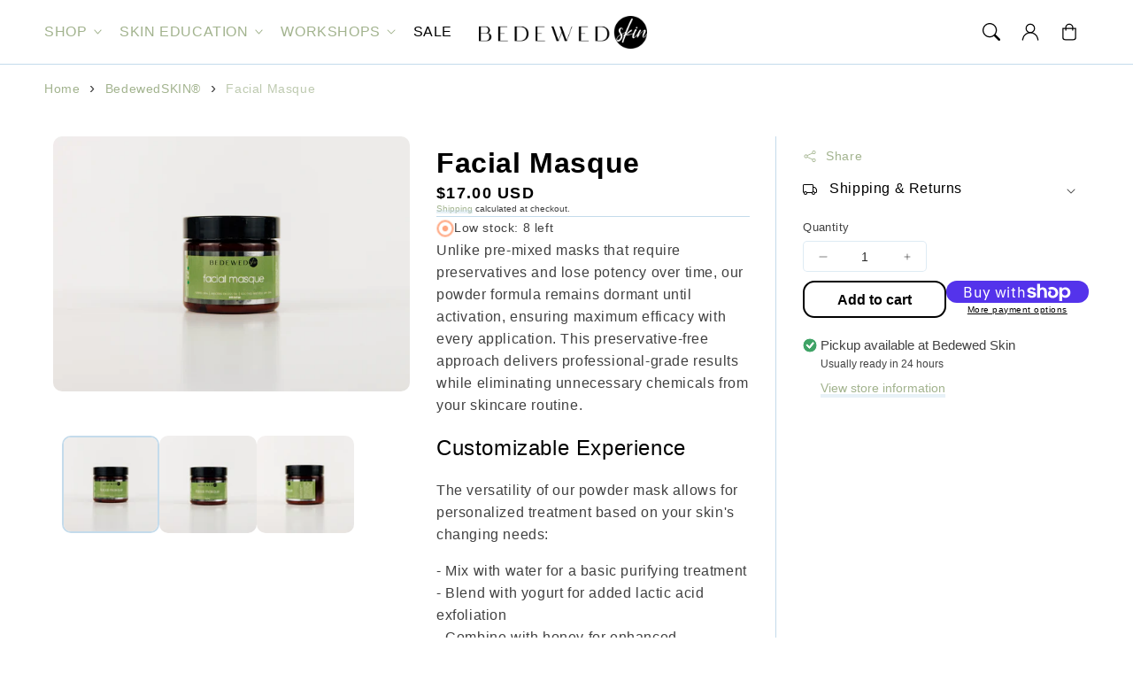

--- FILE ---
content_type: text/css
request_url: https://www.bedewedskincare.com/cdn/shop/t/28/assets/component-loading-overlay.css?v=66111864074013772891757985991
body_size: -358
content:
.loading-overlay{position:absolute;z-index:1;width:1.8rem}.loading-overlay-spinner{width:1.8rem;display:inline-block}.spinner{animation:rotator 1.4s linear infinite}@keyframes rotator{0%{transform:rotate(0)}to{transform:rotate(270deg)}}.path{stroke-dasharray:280;stroke-dashoffset:0;transform-origin:center;stroke:rgb(var(--color-foreground));animation:dash 1.4s ease-in-out infinite}@media screen and (forced-colors: active){.path{stroke:CanvasText}}@keyframes dash{0%{stroke-dashoffset:280}50%{stroke-dashoffset:75;transform:rotate(135deg)}to{stroke-dashoffset:280;transform:rotate(450deg)}}.loading-overlay:not(.hidden)+.cart-item-price-wrapper,.loading-overlay:not(.hidden)~cart-remove-button{opacity:50%}.loading-overlay:not(.hidden)~cart-remove-button{pointer-events:none;cursor:default}@media screen and (max-width: 749px){.loading-overlay{top:0;right:0}}@media screen and (min-width: 750px){.loading-overlay{left:0}}
/*# sourceMappingURL=/cdn/shop/t/28/assets/component-loading-overlay.css.map?v=66111864074013772891757985991 */


--- FILE ---
content_type: text/css
request_url: https://www.bedewedskincare.com/cdn/shop/t/28/assets/component-accordion.css?v=107283094307525765211757985989
body_size: -206
content:
.accordion summary{border-radius:var(--media-radius);display:flex;position:relative;line-height:1;padding:1.5rem}.product-section .accordion summary{padding:1rem 1.5rem}.accordion.no-padding summary{padding:.5rem 0}.accordion .image-with-text-media{margin:1rem 0}.accordion .summary-title{display:flex;flex:1}.accordion .summary-title+.icon-caret{height:calc(var(--font-heading-scale) * .6rem)}.accordion+.accordion{margin-top:0;border-top:none}.accordion{margin-bottom:10px}.accordion__title{font-family:var(--font-body-family);color:rgb(var(--color-foreground));display:inline-block;max-width:calc(100% - 6rem);min-height:1.6rem;margin:0;word-break:break-word}.accordion .icon-accordion{align-self:center;fill:rgb(var(--color-foreground));height:calc(var(--font-heading-scale) * 2rem);margin-right:calc(var(--font-heading-scale) * 1rem);margin-top:3px;width:calc(var(--font-heading-scale) * 2rem)}.accordion details[open]>summary .icon-caret{color:rgba(var(--color-foreground))}.accordion details[open]>summary .icon-caret{transform:rotate(180deg)}.accordion__content{word-break:break-word;overflow-x:auto;padding:1rem 0}.product-info-wrapper .accordion__content{padding:0 0 1rem}.accordion__content img{max-width:100%}.collapsible__content.rte ul,.collapsible__content.rte ol{padding-left:2.5rem;margin-top:0}.accordion__title.medium{font-size:calc(var(--font-heading-scale)* 1.6rem)}.accordion__title.large{font-size:calc(var(--font-heading-scale)* 2.2rem)}.accordion__title.extra-large{font-size:calc(var(--font-heading-scale)* 3rem)}
/*# sourceMappingURL=/cdn/shop/t/28/assets/component-accordion.css.map?v=107283094307525765211757985989 */


--- FILE ---
content_type: text/css
request_url: https://www.bedewedskincare.com/cdn/shop/t/28/assets/component-deferred-media.css?v=156943640215476058901757985990
body_size: -237
content:
.deferred-media-poster{background-color:transparent;border:none;cursor:pointer;margin:0;padding:0;height:100%;width:100%;overflow:hidden}.media>.deferred-media-poster{display:flex;align-items:center;justify-content:center}.deferred-media-poster img{width:auto;max-width:100%;height:100%}.deferred-media{overflow:hidden}.deferred-media:not([loaded]) template{z-index:-1}.deferred-media[loaded]>.deferred-media-poster{display:none}.deferred-media-poster:focus-visible{outline:none;box-shadow:0 0 0 var(--media-border-width) rgba(var(--color-foreground),var(--media-border-opacity)),0 0 0 calc(var(--media-border-width) + .3rem) rgb(var(--color-background)),0 0 0 calc(var(--media-border-width) + .5rem) rgba(var(--color-foreground),.5);border-radius:var(--media-radius)}.deferred-media-poster:focus{outline:none;box-shadow:0 0 0 var(--media-border-width) rgba(var(--color-foreground),var(--media-border-opacity)),0 0 0 calc(var(--media-border-width) + .3rem) rgb(var(--color-background)),0 0 0 calc(var(--media-border-width) + .5rem) rgba(var(--color-foreground),.5);border-radius:var(--media-radius)}@media (forced-colors: active){.deferred-media-poster:focus{outline:transparent solid 1px}}.deferred-media-poster:focus:not(:focus-visible){outline:0;box-shadow:none}.deferred-media-poster-button{background-color:rgba(var(--color-background),.4);box-shadow:#000 0 8px 20px -10px;border-radius:50%;color:rgb(var(--color-foreground));display:flex;align-items:center;justify-content:center;height:6.2rem;width:6.2rem;position:absolute;left:50%;top:50%;transform:translate(-50%,-50%) scale(1);transition:transform var(--duration-short) ease,color var(--duration-short) ease;z-index:1}.deferred-media-poster-button:hover{background-color:rgb(var(--color-background));transform:translate(-50%,-50%) scale(1.1)}.deferred-media-poster-button .icon{width:2rem;height:2rem}.deferred-media-poster-button .icon-play{margin-left:.2rem;width:4rem;height:4rem}
/*# sourceMappingURL=/cdn/shop/t/28/assets/component-deferred-media.css.map?v=156943640215476058901757985990 */


--- FILE ---
content_type: text/css
request_url: https://www.bedewedskincare.com/cdn/shop/t/28/assets/component-shopify-reviews.css?v=152080302992322768711757985990
body_size: 287
content:
#shopify-product-reviews input,#shopify-product-reviews textarea{font-family:var(--font-body-family);-webkit-appearance:none;appearance:none;background-color:rgb(var(--color-base-background));color:rgb(var(--color-foreground));border:1px solid rgba(var(--color-base-border-1));padding:10px;font-size:1.6rem;box-sizing:border-box;transition:box-shadow var(--duration-short) ease;border-radius:var(--inputs-radius);position:relative}#shopify-product-reviews input.spr-button.spr-button-primary.button.button-primary.btn.btn-primary{background-color:rgb(var(--color-base-solid-button));color:rgb(var(--color-base-solid-button-labels));display:inline-flex;justify-content:center;align-items:center;border:0;padding:.75rem 3rem;cursor:pointer;font:inherit;font-size:1.6rem;font-weight:700;text-decoration:none;box-shadow:#000 0 8px 20px -10px;transition:all .3s ease;-webkit-appearance:none;appearance:none}#shopify-product-reviews input.spr-button.spr-button-primary.button.button-primary.btn.btn-primary:hover{box-shadow:none;padding:.75rem 3.3rem}#shopify-product-reviews .spr-container{border:0;padding:0!important;display:grid;grid-template-columns:1fr 3fr;grid-template-areas:"header content";column-gap:var(--grid-desktop-horizontal-spacing);row-gap:var(--grid-desktop-vertical-spacing)}#shopify-product-reviews .spr-review:first-child{margin-top:0}#shopify-product-reviews .spr-review{background:rgba(var(--color-base-accent-2));border:2px solid rgba(var(--color-base-border-1));box-shadow:4px 4px 10px #0000000d;border-radius:var(--media-radius);padding:20px}#shopify-product-reviews .spr-review-reply{border:none;padding:0}#shopify-product-reviews .spr-icon-star:before,#shopify-product-reviews .spr-icon-star-empty:before,#shopify-product-reviews .spr-icon-star-half-alt:before{font-size:90%;color:rgb(var(--color-base-accent-2));padding-right:17px}#shopify-product-reviews .spr-summary span{display:inline-block;text-align:start}#shopify-product-reviews span.spr-summary-actions{width:100%}#shopify-product-reviews span.spr-summary-caption{font-size:calc(var(--font-body-scale) * 1.6rem)}#shopify-product-reviews .spr-summary-actions a{float:none;text-align:center;display:inline-block;border:1px solid;border-radius:var(--buttons-radius-outset);transition:all .1s linear;cursor:pointer;padding:0 1rem;margin:10px 0 20px}#shopify-product-reviews .spr-summary-actions a:hover{background-image:none;padding:0 1.3rem}#shopify-product-reviews .spr-review-content-body{font-size:calc(var(--font-body-scale) * 1.6rem);line-height:calc(1 + .5/max(1,var(--font-body-scale)))}#shopify-product-reviews .spr-review-header-starratings{margin:0;position:absolute;top:0;left:0;padding:5px;display:inline-block;background:rgb(var(--color-base-accent-2));border-top-left-radius:calc(var(--media-radius) - var(--media-border-width))}#shopify-product-reviews .spr-review-header-title{font-size:calc(var(--font-body-scale) * 1.8rem);font-weight:var(--font-heading-weight-bold);margin:4rem 0 2rem}#shopify-product-reviews .spr-review-header-byline{font-style:normal;position:absolute;bottom:10px}#shopify-product-reviews .spr-review-content{margin-bottom:60px}#shopify-product-reviews .spr-review-footer{position:absolute;right:20px;bottom:10px;width:100%;opacity:0;transition:all .1s linear}#shopify-product-reviews .spr-review:hover .spr-review-footer{opacity:1}#shopify-product-reviews h2.spr-header-title{font-weight:var(--font-heading-weight-bold)}#shopify-product-reviews .spr-form{margin:0 0 24px;background:rgba(var(--color-base-accent-2));border:2px solid rgba(var(--color-base-border-1));box-shadow:4px 4px 10px #0000000d;border-radius:var(--media-radius);padding:20px}#shopify-product-reviews .spr-form-title{font-size:calc(var(--font-heading-scale) * 2.4rem)}.spr-form-label{font-size:calc(var(--font-body-scale) * 1.6rem);line-height:calc(1 + .5/max(1,var(--font-body-scale)))}@media only screen and (max-width: 480px){#shopify-product-reviews .spr-header-title,#shopify-product-reviews .spr-summary{text-align:left}}@media screen and (max-width: 990px){#shopify-product-reviews .spr-container{display:block}}@media screen and (max-width: 1023px){#shopify-product-reviews .spr-container{grid-template-columns:1fr 2fr}}#shopify-product-reviews .spr-header{grid-area:header;position:relative;text-align:start!important}#shopify-product-reviews .spr-content{grid-area:content}#shopify-product-reviews .spr-reviews{display:grid;grid-template-columns:1fr 1fr;column-gap:var(--grid-desktop-horizontal-spacing);row-gap:var(--grid-desktop-vertical-spacing);margin:0}@media screen and (max-width: 990px){#shopify-product-reviews .spr-reviews{display:block}}#shopify-product-reviews .spr-review{position:relative;margin-bottom:3.125rem;height:auto}
/*# sourceMappingURL=/cdn/shop/t/28/assets/component-shopify-reviews.css.map?v=152080302992322768711757985990 */


--- FILE ---
content_type: text/css
request_url: https://www.bedewedskincare.com/cdn/shop/t/28/assets/component-complementary-products.css?v=165664090696410107581757985989
body_size: 487
content:
.complementary-products-container{display:flex;flex-direction:column;gap:1.3rem}.complementary-products-container .card{border-radius:var(--media-radius);box-shadow:var(--shadow-horizontal-offset) var(--shadow-vertical-offset) var(--shadow-blur-radius) rgba(var(--color-shadow),var(--shadow-opacity));padding:1rem}.complementary-products-container .card-inner{border-radius:var(--media-radius);box-shadow:var(--shadow-horizontal-offset) var(--shadow-vertical-offset) var(--shadow-blur-radius) rgba(var(--color-shadow),var(--shadow-opacity))}.title-buttons{display:flex;align-items:center;justify-content:space-between}.complementary-products-container>details[open]{padding-bottom:1.5rem}.complementary-products-container .card.card--horizontal{align-items:center}.complementary-products-container .quick-add{opacity:1;position:relative;top:auto;left:auto;margin-bottom:0;transform:none;transition:.3s ease-in-out}.complementary-products-container .quick-add .quick-add__submit{border-radius:0;font-size:1.2rem;padding:0 10px;margin-bottom:0}.complementary-products-container .card-icons{display:none}.product .product-info-wrapper .complementary-products-container span.price-item.price-item--sale.price-item--last,.product .product-info-wrapper .complementary-products-container .price,.product .product-info-wrapper .complementary-products-container span.price-item,.product .product-info-wrapper .complementary-products-container .price-item.price-item--regular{font-size:1.1rem}.complementary-slider{margin-top:0;gap:0}.product .complementary-products-container .slider-buttons{margin-bottom:0}.complementary-products .slider-button{width:32px;height:32px}.complementary-slide{--shadow-padding-sides: calc((var(--shadow-horizontal-offset) + var(--shadow-blur-radius)) * var(--shadow-visible));--shadow-padding-sides-negative: calc((var(--shadow-horizontal-offset) * -1 + var(--shadow-blur-radius)) * var(--shadow-visible))}.complementary-slide>ul{display:flex;flex-direction:column;gap:var(--grid-mobile-vertical-spacing)}.complementary-slide.complementary-slide--standard>ul{gap:calc(var(--grid-mobile-vertical-spacing) + 8px)}.complementary-slide.grid-item{width:100%;padding-bottom:max(var(--focus-outline-padding),var(--shadow-padding-bottom))}.complementary-slide .card-wrapper{height:auto}.complementary-products>.summary-title{display:flex;line-height:1;padding:1.5rem 0}.accordion+product-recommendations .accordion,product-recommendations.is-accordion+.accordion{margin-top:0;border-top:none}.complementary-products>.summary-title .icon-accordion{fill:rgb(var(--color-foreground));height:calc(var(--font-heading-scale) * 2rem);margin-right:calc(var(--font-heading-scale) * 1rem);width:calc(var(--font-heading-scale) * 2rem)}.complementary-products-container .card--card .card-content,.complementary-products-container .card--horizontal .card-information{padding:0}.complementary-products-container .card--horizontal .card-inner{max-width:30%}.complementary-slide .card--text .card-content{grid-template-rows:minmax(0,1fr) max-content auto}.complementary-products-container .card--card.card--media>.card-content{margin-top:0}.complementary-products-contains-quick-add .underline-links-hover:hover a{text-decoration:initial}.complementary-products-contains-quick-add .card-heading:hover a{text-decoration:underline}.complementary-products-container .card--card .card-inner .card-media{border-radius:calc(var(--corner-radius) - var(--border-width) - var(--image-padding))}.complementary-products-container .card--horizontal .quick-add{margin:0;width:100%}.complementary-products-container .quick-add__submit{padding:1.5rem 0;min-height:inherit}.complementary-products-container .button.button--secondary{min-width:calc(5rem + var(--buttons-border-width) * 2);min-height:calc(1.5rem + var(--buttons-border-width) * 2);border:1px solid;font-size:1.3rem;padding:0;font-weight:400}.complementary-products-container .button.button--secondary:hover{padding:0 1rem}.complementary-products-container .quick-add__submit .icon-plus,.complementary-products-container modal-opener{display:none}.complementary-products-container .icon-wrap{display:flex}.complementary-products .sold-out-message:not(.hidden)+.icon-wrap{display:none}.complementary-products-container .quick-add__submit:not(.animate-arrow) .icon-wrap{transition:transform var(--duration-short) ease}.complementary-products-container .quick-add__submit:not(.animate-arrow):hover .icon-wrap{transform:rotate(90deg)}.complementary-products-container .quick-add__submit:after,.complementary-products-container .quick-add__submit:hover:after{box-shadow:none}.complementary-products-container .card--horizontal .quick-add,.complementary-products-container .card-badge{justify-self:var(--text-alignment)}.product--no-media .complementary-products-container .price{text-align:var(--text-alignment)}.complementary-products-container .card--horizontal .card-heading{font-size:calc(var(--font-heading-scale) * 1.4rem)}.product .complementary-products-container .slider-buttons{margin-top:0}.complementary-products-container .quick-add svg.icon.icon-plus{height:1.4rem;width:1.4rem;padding:0;top:3px;left:1px;position:relative}@media screen and (min-width: 750px) and (max-width: 1200px){.complementary-products-container .card--horizontal .card-inner{max-width:25%}}@media screen and (min-width: 750px){.complementary-slide>ul{gap:var(--grid-desktop-vertical-spacing)}.complementary-slide.complementary-slide--standard>ul{gap:calc(var(--grid-desktop-vertical-spacing) + 8px);margin-right:1rem}.complementary-products-container .price--on-sale .price-item--regular{font-size:1.3rem}}@media screen and (max-width: 990px){.complementary-products-container .card--horizontal .card-inner{max-width:100%}.complementary-products-container .card--horizontal .quick-add{text-align:left}.disable-slider-arrows-true.slider-buttons{display:none}}
/*# sourceMappingURL=/cdn/shop/t/28/assets/component-complementary-products.css.map?v=165664090696410107581757985989 */


--- FILE ---
content_type: text/css
request_url: https://www.bedewedskincare.com/cdn/shop/t/28/assets/tabs.css?v=143183142880469420951757985989
body_size: 125
content:
.tabs-boxed .tabs{margin:0 auto;max-width:990px}.tabs .tab-nav{display:flex;justify-content:center;align-items:center;margin-bottom:0;padding:0;list-style:none;background:rgb(var(--color-background));border:1px solid rgba(var(--color-base-border-1));box-shadow:var(--shadow-horizontal-offset) var(--shadow-vertical-offset) var(--shadow-blur-radius) rgba(var(--color-shadow),var(--shadow-opacity));border-radius:var(--media-radius);border-bottom-left-radius:0;border-bottom-right-radius:0}.tabs.tabs-style-3 .tab-nav{margin-bottom:2rem;column-gap:10px;row-gap:10px}.tabs.tabs-style-2 .tab-nav,.tabs.tabs-style-3 .tab-nav{background:none;border:none;box-shadow:none;border-radius:0}.tabs .tab-content-wrapper{font-size:calc(var(--font-body-scale) * 1.6rem)}.tabs .hide-image .grid-item{text-align:center;margin:0 auto}.tab-image{max-width:100%;height:auto;width:auto;margin:0 auto}.hide-image svg.placeholder-svg.placeholder{display:none}.tabs .tab-item a{font-family:var(--font-heading-family);font-size:calc(var(--font-body-scale) * 1.8rem);font-weight:700;border-right:1px solid rgba(var(--color-base-border-1));display:block;padding:1.5rem 2rem;text-align:center;text-decoration:none;transition:all .3s}.tabs.tabs-style-2 .tab-item a{margin-right:2rem;padding:0 0 5px}.tabs.tabs-style-2 .tab-item a,.tabs.tabs-style-3 .tab-item a{border-right:none}.tabs.tabs-style-3 .tab-item a{background:rgb(var(--color-background))}.tabs .tab-item:last-child a{border-right:none}.tabs .tab-item a:hover,.tabs .tab-item a.active{box-shadow:inset 0 -6px rgb(var(--color-base-border-1))}.tabs.tabs-style-3 .tab-item a{border:1px solid rgba(var(--color-base-border-1));border-radius:var(--media-radius);box-shadow:4px 4px rgba(var(--color-base-border-1))}.tabs.tabs-style-3 .tab-item a:hover,.tabs.tabs-style-3 .tab-item a:active{box-shadow:none}.tabs .tab-content{display:none}.tab-content .image-with-text-media{margin:10px 0}.tabs .tab-content:first-child{display:block}.tab-content p a{color:rgba(var(--color-link));background-image:linear-gradient(transparent calc(100% - 1px),currentColor 5px);background-size:0;background-repeat:no-repeat;background-position:bottom left;padding-bottom:3px;text-decoration:none;transition:all .4s ease,text-decoration 0s ease}.tab-content p a:hover{background-image:linear-gradient(transparent calc(100% - 1px),currentColor 5px);background-size:100%}.tabs svg.placeholder-svg{border-radius:var(--media-radius);width:100%;height:210px;margin-top:20px}.tabs .grid{padding:20px 0 0;align-items:center}.product-section .tabs-style-2.remove-border-tabs-false .tab-nav{border-bottom:1px solid rgba(var(--color-base-border-1))}.product-section .tabs-style-2.centered-tabs-false .tab-nav{justify-content:flex-start}.product-section .tabs-style-2 .tab-item a:hover,.product-section .tabs-style-2 .tab-item a.active{box-shadow:inset 0 -3px rgb(var(--color-base-border-1))}.product-section .tabs .tab-item a{font-size:calc(var(--font-body-scale)* 1.6rem);margin-bottom:-1px}.product-section .tabs .tab-content-wrapper{font-size:calc(var(--font-body-scale)* 1.4rem)}.tabs .footer-block__image-wrapper{margin:0 auto}@media screen and (max-width: 990px){.tabs .grid-item{width:100%;max-width:100%}.tabs .tab-nav{display:block}.tabs .tab-item a{border-right:none;border-bottom:1px solid rgba(var(--color-base-border-1))}}
/*# sourceMappingURL=/cdn/shop/t/28/assets/tabs.css.map?v=143183142880469420951757985989 */


--- FILE ---
content_type: text/css
request_url: https://www.bedewedskincare.com/cdn/shop/t/28/assets/collapsible-content.css?v=1660530425268156571757985991
body_size: -232
content:
.collapsible-content{position:relative;z-index:0}.collapsible-content-wrapper .page-width{padding:0}.collapsible-content-container{max-width:990px;margin:0 auto}.collapsible-content--style_two .collapsible-content-container{background:transparent;border:none;box-shadow:none;border-radius:0;padding:0}.collapsible-content-header{word-break:break-word}.collapsible-content-heading{margin-bottom:2rem;margin-top:.5rem}.accordion__content.rte{font-size:calc(var(--font-body-scale) * 1.6rem)}.collapsible-row-layout .accordion{border:var(--text-boxes-border-width) solid rgba(var(--color-foreground),var(--text-boxes-border-opacity));margin-bottom:1.5rem}.collapsible-row-layout .accordion summary,.collapsible-row-layout .accordion .accordion__content{padding:1.5rem}.collapsible-row-layout .accordion .accordion__content{padding-top:0}.collapsible-content summary .accordion__title:after{content:"";position:absolute;left:50%;bottom:0;width:0;height:2px;background-color:rgb(var(--color-base-background-accent-1),.4);transition:width .4s ease-in-out,left .4s ease-in-out}.collapsible-content summary:hover .accordion__title:after{width:100%;left:0;padding-top:6px}.collapsible-content .image-with-text-text--caption{background-color:rgb(var(--color-base-background-accent-1));color:rgb(var(--color-base-accent-1));padding:5px 15px;border-radius:3px;display:inline}@media screen and (min-width: 750px){.collapsible-content-heading{margin-bottom:3rem}.collapsible-content .accordion{margin-top:0}}@media screen and (max-width: 990px){.collapsible-content-container{padding:20px}}
/*# sourceMappingURL=/cdn/shop/t/28/assets/collapsible-content.css.map?v=1660530425268156571757985991 */


--- FILE ---
content_type: text/css
request_url: https://www.bedewedskincare.com/cdn/shop/t/28/assets/section-related-products.css?v=69748267360154681931757985990
body_size: -400
content:
.related-products{display:block}.related-products__heading{margin:0 0 1rem}.related-products p.caption-with-letter-spacing{margin-bottom:0}.related-products .card--media,.related-products .card-inner{background:transparent}.related-products .quick-add{display:none}@media screen and (max-width: 990px){.related-products .grid--peek.slider .grid-item:first-of-type{margin-left:0}.related-products .slider-buttons{justify-content:left;margin-left:-.6rem}.related-products button.slider-button.slider-button--prev{margin-left:-6px}.related-products.no-margin-right slider-component{margin-right:0}}
/*# sourceMappingURL=/cdn/shop/t/28/assets/section-related-products.css.map?v=69748267360154681931757985990 */


--- FILE ---
content_type: text/css
request_url: https://www.bedewedskincare.com/cdn/shop/t/28/assets/quick-add.css?v=105965842571018495321757985989
body_size: 2335
content:
.quick-add{position:relative;grid-row-start:4;margin:0 0 1rem;z-index:1}.collection-one .quick-add.quick-add-position-overlay{display:flex;grid-row-start:1;justify-content:flex-end;margin:-40px 5px 0}.collection-three product-form,.collection-three modal-opener{width:50%}.collection-three.quick-view-true.enable-quick-buy-false modal-opener,.collection-three.quick-view-true.enable-quick-buy-false product-form{width:100%}.collection-three modal-opener.variant-button{width:100%}.collection-three.enable-quick-view-true.enable-quick-buy-false modal-opener{width:100%}.collection-three.enable-quick-view-false product-form{width:100%}.collection-three.quick-view-false product-form{width:100%}.collection-three.enable-quick-view-true.enable-quick-buy-false .quick-add.quick-add-position-default .quick-add__submit:hover{border-radius:calc(var(--border-radius) - var(--border-width) - var(--image-padding));border-top-right-radius:calc(var(--border-radius) - var(--border-width) - var(--image-padding));border-bottom-right-radius:calc(var(--border-radius) - var(--border-width) - var(--image-padding))}.collection-three.enable-quick-view-true.enable-quick-buy-false quick-add.quick-add-position-default .quick-add__submit:hover:before,.collection-three.enable-quick-view-true.enable-quick-buy-false .quick-add.quick-add-position-default .quick-add__submit.tooltip-btn:hover:before{border-radius:calc(var(--border-radius) - var(--border-width) - var(--image-padding));border-top-right-radius:calc(var(--border-radius) - var(--border-width) - var(--image-padding));border-bottom-right-radius:calc(var(--border-radius) - var(--border-width) - var(--image-padding))}.collection-three.quick-view-false .quick-add.quick-add-position-default product-form .quick-add__submit:hover{border-top-left-radius:calc(var(--border-radius) - var(--border-width) - var(--image-padding));border-bottom-left-radius:calc(var(--border-radius) - var(--border-width) - var(--image-padding))}.collection-three.quick-view-false .quick-add.quick-add-position-default product-form .quick-add__submit:hover:before{border-radius:calc(var(--border-radius) - var(--border-width) - var(--image-padding))}.quick-add-overlay.collection-three.quick-view-false .quick-add svg.icon.icon-sold-out,.quick-add-overlay.collection-three.quick-view-false .quick-add svg.icon.icon-plus{width:2.2rem;height:2.2rem}.collection-two .quick-add,.collection-three .quick-add{opacity:0;position:absolute;top:40%;left:50%;transform:translate(-50%,-50%);transition:.3s ease-in-out}.collection-one .quick-add.quick-add-position-overlay modal-opener{opacity:0;position:absolute;top:0;left:5px;transform:none;transition:.3s ease-in-out}.collection-one .quick-add.quick-add-position-overlay modal-opener.variant-button{opacity:1;position:absolute;top:0;left:5px;transform:none;transition:.3s ease-in-out}.collection-one .product-grid .grid-item:hover .quick-add.quick-add-position-overlay modal-opener,.collection-one .product-grid .grid-item:focus-within .quick-add.quick-add-position-overlay modal-opener{opacity:1}.quick-add-modal .product-breadcrumbs{display:none}.quick-add-modal .product--layout-1 .media-style-1 .product-info-container{box-shadow:none;display:block;padding:0;border-radius:none}.quick-add-modal .product-popup-modal-button.button:not([disabled]):hover{padding:0 10px}.quick-add.quick-add-position-default{opacity:1;position:relative;top:auto;left:auto;margin-bottom:0;transform:none;transition:.3s ease-in-out}.quick-add .quick-add__submit{font-size:1.4rem;background-color:rgb(var(--color-base-quick-add-button));color:rgb(var(--color-base-quick-add-button-labels));position:relative;overflow:hidden;transition:background-color .3s ease}.quick-add .quick-add__submit:before{content:"";position:absolute;top:0;left:0;width:100%;height:100%;background-color:#0000001a!important;transform:scaleX(0);transform-origin:left;transition:transform .3s ease}.collection-one .quick-add .quick-add__submit:before{content:"";position:absolute;top:0;left:0;width:100%;height:100%;background-color:transparent!important;transform:scaleX(0);transform-origin:left;transition:transform .3s ease}.quick-add .quick-add__submit:hover:before{transform:scaleX(1)}.collection-one .quick-add.quick-add-position-default .quick-add__submit svg{transition:all .3s ease}.collection-one .quick-add.quick-add-position-default .quick-add__submit:hover svg{background:#0000001a}.quick-add.quick-add-position-default .quick-add__submit{background-color:rgb(var(--color-base-accent-2));box-shadow:none;font-weight:400;padding:10px;transition:.3s ease-in-out}.collection-product-style-one .quick-add.quick-add-position-default .quick-add__submit{background-color:rgb(var(--color-base-background-1));border:1px solid rgba(var(--color-base-border-1));border-top:none}.product-grid .grid-item:hover .quick-add,.product-grid .grid-item:focus-within .quick-add{opacity:1}.card--card .quick-add{margin:0 1.3rem 1rem}.quick-add.quick-add-position-default{display:flex;grid-row-start:1;margin-top:-20px;column-gap:3px}.collection-three .quick-add.quick-add-position-default{justify-content:space-around}.collection-one .quick-add.quick-add-position-default{justify-content:space-between}.collection-content .quick-add.quick-add-position-default,.product-grid-container .quick-add.quick-add-position-default{padding:0;border-radius:calc(var(--border-radius) - var(--border-width) - var(--image-padding));margin:-20px 30px 0;background:rgb(var(--color-base-quick-add-button));color:rgb(var(--color-base-quick-add-button-labels))}.collection-three.quick-view-false.enable-quick-buy-false .collection-content .quick-add.quick-add-position-default,.collection-three.enable-quick-view-false.enable-quick-buy-false .product-grid-container .quick-add.quick-add-position-default{background:none;border-radius:0;margin:0}.collection-one .product-grid-container .quick-add.quick-add-position-default{padding:0;border-radius:0;margin:-40px 5px 0;background:transparent;color:rgb(var(--color-base-quick-add-button-labels))}.collection-two .quick-add.quick-add-position-default modal-opener,.collection-two .quick-add.quick-add-position-default product-form{flex:1}.collection-one .quick-add.quick-add-position-default svg.icon.icon-eye,.collection-one .quick-add.quick-add-position-overlay svg.icon.icon-eye{z-index:1;background:rgba(var(--color-base-accent-2));color:rgb(var(--color-base-text-accent-2));border-radius:100%;padding:5px}.collection-one .quick-add.quick-add-position-default svg.icon.icon-list,.collection-one .quick-add.quick-add-position-overlay svg.icon.icon-list{z-index:1;border-radius:50%;background:rgba(var(--color-base-accent-2));color:rgb(var(--color-base-text-accent-2))}.quick-add svg.icon.icon-sold-out,.quick-add svg.icon.icon-plus,.quick-add svg.icon.icon-list,.quick-add svg.icon.icon-eye{width:3.8rem;height:3.8rem;padding:5px;z-index:1}.quick-add svg.icon.icon-sold-out{stroke-width:1.5}.collection-three .quick-add.quick-add-position-overlay svg.icon.icon-sold-out,.collection-three .quick-add.quick-add-position-overlay svg.icon.icon-plus,.collection-three .quick-add.quick-add-position-overlay svg.icon.icon-list,.collection-three .quick-add.quick-add-position-overlay svg.icon.icon-eye{width:2.8rem;height:2.8rem;padding:0}.collection-one .quick-add.quick-add-position-default svg.icon.icon-sold-out,.collection-one .quick-add.quick-add-position-default svg.icon.icon-plus,.collection-one .quick-add.quick-add-position-overlay svg.icon.icon-sold-out,.collection-one .quick-add.quick-add-position-overlay svg.icon.icon-plus{z-index:1;border-radius:50%;color:rgb(var(--color-base-accent-1));background:rgb(var(--color-base-background-accent-1))}.quick-add .quick-add__submit.button{padding:6px;border-radius:50%;min-height:auto;margin-bottom:5px}.collection-one .quick-add.quick-add-position-overlay .quick-add__submit.button{background:none;box-shadow:none;margin-top:-5px;padding:0;border-radius:0;margin-bottom:0}.collection-two .quick-add .quick-add__submit.button{padding:6px;min-height:auto;border-radius:0;margin-bottom:0;box-shadow:none}.collection-two .quick-add{grid-row-start:1}.collection-two product-form,.collection-two modal-opener{width:100%;max-width:100%;flex:1 0 0%}.cart-page .cross-sell .quick-add svg.icon.icon-sold-out,.cart-page .cross-sell .quick-add svg.icon.icon-plus,.cart-page .cross-sell .quick-add svg.icon.icon-list,.cart-page .cross-sell .quick-add svg.icon.icon-eye{width:2.8rem;height:2.8rem;padding:3px}.collection-two .quick-add{background:rgb(var(--color-base-quick-add-button));color:rgb(var(--color-base-quick-add-button-labels));width:100%;display:flex;top:auto;margin-top:-17px}.collection-two .quick-add.quick-add-position-default{width:auto}.quick-add.quick-add-position-default .quick-add__submit.button{background:transparent;border-radius:0;padding:0;margin-bottom:0}.cart-page .cross-sell .quick-add.quick-add-position-default .quick-add__submit.button{padding:0}.collection-one .quick-add.quick-add-position-default .quick-add__submit.button{margin-top:-5px;padding:0}.quick-add-modal{box-sizing:border-box;opacity:0;position:fixed;visibility:hidden;z-index:-1;margin:0 auto;top:0;left:0;width:100%;background:rgba(var(--color-foreground),.7);height:100%;transform:translateY(100%);transition:all .3s ease-in-out}.quick-add.quick-add-position-default .quick-add__submit:hover,.quick-add.quick-add-position-default .quick-add__submit.tooltip-btn:hover:before{color:rgb(var(--color-base-quick-add-button-hover-color));background-color:rgb(var(--color-base-quick-add-button-hover-background));border-top-left-radius:calc(var(--border-radius) - var(--border-width) - var(--image-padding));border-bottom-left-radius:calc(var(--border-radius) - var(--border-width) - var(--image-padding));box-shadow:none}.quick-add.quick-add-position-default product-form .quick-add__submit:hover,.quick-add.quick-add-position-default product-form .quick-add__submit.tooltip-btn:hover:before{border-top-left-radius:0;border-bottom-left-radius:0;border-top-right-radius:calc(var(--border-radius) - var(--border-width) - var(--image-padding));border-bottom-right-radius:calc(var(--border-radius) - var(--border-width) - var(--image-padding))}.quick-add.quick-add-position-default .variant-button .quick-add__submit.tooltip-btn:hover:before,.quick-add.quick-add-position-default .variant-button .quick-add__submit.tooltip-btn:hover,.enable-quick-view-false .quick-add.quick-add-position-default .quick-add__submit.tooltip-btn:hover:before,.enable-quick-view-false .quick-add.quick-add-position-default .quick-add__submit.tooltip-btn:hover{border-radius:calc(var(--border-radius) - var(--border-width) - var(--image-padding))}.quick-add-position-overlay .quick-add__submit.tooltip-btn:hover:before,.quick-add-position-overlay .quick-add__submit.tooltip-btn:before{border-radius:50%}.collection-three.enable-quick-view-false .quick-add.quick-add-position-default product-form .quick-add__submit:hover{border-top-left-radius:calc(var(--border-radius) - var(--border-width) - var(--image-padding));border-bottom-left-radius:calc(var(--border-radius) - var(--border-width) - var(--image-padding));border-top-right-radius:calc(var(--border-radius) - var(--border-width) - var(--image-padding));border-bottom-right-radius:calc(var(--border-radius) - var(--border-width) - var(--image-padding))}.collection-three.quick-view-true.enable-quick-buy-false .quick-add.quick-add-position-default .quick-add__submit:hover,.collection-three.quick-view-true.enable-quick-buy-false .quick-add.quick-add-position-default .quick-add__submit:hover:before{border-top-right-radius:calc(var(--border-radius) - var(--border-width) - var(--image-padding));border-bottom-right-radius:calc(var(--border-radius) - var(--border-width) - var(--image-padding))}.collection-one .quick-add.quick-add-position-default .quick-add__submit:hover{background:transparent;border-radius:0}.quick-add-modal[open]{opacity:1;visibility:visible;z-index:101;transform:translateY(0)}.quick-add-modal .two-column-section{display:block}.quick-add-modal__content{--modal-height-offset: 3.2rem;position:absolute;top:0;left:50%;transform:translate(-50%);margin:var(--modal-height-offset) auto 0;width:100%;background-color:rgb(var(--color-background));overflow:hidden;max-width:var(--page-width);width:calc(100% - 3rem)}.quick-add-modal__content img{max-width:100%}.quick-add-modal__content-info{--modal-padding: 1.5rem;padding-right:4.4rem;display:flex;overflow-y:auto;padding:var(--modal-padding);height:100%}.quick-add-modal .product.grid{margin-top:-2.5rem}.quick-add-modal__content-info>*{height:auto;margin:0 auto;max-width:100%;width:100%}.quick-add-modal__toggle{background-color:rgb(var(--color-background));border:.1rem solid rgba(var(--color-foreground),.1);border-radius:50%;color:rgba(var(--color-foreground),.55);display:flex;align-items:center;justify-content:center;cursor:pointer;padding:1.2rem;z-index:5;width:4rem;position:fixed;top:1rem;right:1rem}.quick-add-modal .product__media-icon{display:none}.quick-add-modal .product .slider-buttons{margin-top:0}.quick-add-modal__toggle:hover{color:rgba(var(--color-foreground),.75)}.quick-add-modal__toggle .icon{height:auto;margin:0;width:2.2rem}quick-add-modal .product:not(.featured-product) .product-view-details{display:inline-block}quick-add-modal .slider.slider--mobile{position:relative;flex-wrap:inherit;overflow-x:auto;scroll-snap-type:x mandatory;scroll-behavior:smooth;scroll-padding-left:1.5rem;-webkit-overflow-scrolling:touch;margin-bottom:1rem}quick-add-modal .product-column-sticky .product__media-list{margin-bottom:0}quick-add-modal .product__media-list .deferred-media{display:block;width:100%}quick-add-modal .product-column-sticky{top:0;position:relative}quick-add-modal .page-width{padding:0}quick-add-modal .product-title>a{display:block;text-decoration:none}quick-add-modal .product-title>a:hover{color:rgb(var(--color-foreground));text-decoration:underline;text-underline-offset:.2rem;text-decoration-thickness:.3rem}quick-add-modal .product-form__buttons{max-width:initial}.quick-add__submit{min-width:100%;box-sizing:border-box}quick-add-modal .product-media-container.constrain-height{--viewport-offset: calc( ( var(--modal-height-offset) + var(--modal-padding) + var(--popup-border-width) ) * 2 )}.quick-add-modal .quick-add-modal__content-info [data-aos^=fade][data-aos^=fade]{opacity:1}.quick-add-modal .product-section{background:transparent}quick-add-modal .quick-add-modal__content-info{opacity:0;transform:translate(100%)}quick-add-modal.show-animation .quick-add-modal__content-info{opacity:1;transform:translate(0);transition:opacity .3s ease,transform .5s cubic-bezier(.68,-.55,.265,1.55)}.collection-one .grid--2-col-desktop .quick-add.quick-add-position-overlay modal-opener,.collection-one .grid--3-col-desktop .quick-add.quick-add-position-overlay modal-opener,.collection-one .grid--4-col-desktop .quick-add.quick-add-position-overlay modal-opener,.collection-one .grid--5-col-desktop .quick-add.quick-add-position-overlay modal-opener{position:relative;left:0}.collection-one .grid--3-col-desktop .quick-add.quick-add-position-default,.collection-one .grid--3-col-desktop .quick-add.quick-add-position-overlay,.collection-one .grid--4-col-desktop .quick-add.quick-add-position-default,.collection-one .grid--4-col-desktop .quick-add.quick-add-position-overlay,.collection-one .grid--5-col-desktop .quick-add.quick-add-position-overlay,.collection-one .grid--5-col-desktop .quick-add.quick-add-position-default{justify-content:flex-end;align-items:flex-end}.collection-one .grid--3-col-desktop .quick-add.quick-add-position-default,.collection-one .grid--3-col-desktop .quick-add.quick-add-position-overlay,.collection-one .grid--4-col-desktop .quick-add.quick-add-position-default,.collection-one .grid--4-col-desktop .quick-add.quick-add-position-overlay,.collection-one .grid--5-col-desktop .quick-add.quick-add-position-overlay,.collection-one .grid--5-col-desktop .quick-add.quick-add-position-default{flex-direction:column;grid-gap:30px 0}.collection-one .grid--3-col-desktop .quick-add.quick-add-position-default,.collection-one .grid--3-col-desktop .quick-add.quick-add-position-overlay,.collection-one .grid--4-col-desktop .quick-add.quick-add-position-default,.collection-one .grid--4-col-desktop .quick-add.quick-add-position-overlay,.collection-one .grid--5-col-desktop .quick-add.quick-add-position-overlay,.collection-one .grid--5-col-desktop .quick-add.quick-add-position-default{margin:0;bottom:5px;left:-7px}.collection-one .grid--3-col-desktop .card:not(.ratio)>.card-content,.collection-one .grid--4-col-desktop .card:not(.ratio)>.card-content,.collection-one .grid--5-col-desktop .card:not(.ratio)>.card-content{grid-template-rows:0}quick-add-modal .product-title{margin-bottom:5px}quick-add-modal .product .product-info-wrapper span.price-item{font-size:calc(var(--font-heading-scale)* 1.6rem)}quick-add-modal .product-inventory{font-size:calc(var(--font-heading-scale)* 1.2rem);margin-top:1rem}quick-add-modal .product-info-container .product-description,quick-add-modal .product-info-container .icon-with-text,quick-add-modal .product:not(.featured-product) .product-view-details{font-size:calc(var(--font-heading-scale)* 1.4rem)}.product .complementary-products.quick-add-hidden .button.button--secondary{display:none}.product .complementary-products.quick-add-hidden.complementary-products-contains-quick-add .button.button--secondary{display:flex}quick-add-modal [data-aos=fade-up]{transform:translate3d(0,10px,0)}quick-add-modal .column-left,quick-add-modal .column-right{width:100%!important}quick-add-modal .column-right{border-left:none;padding-left:0}@media only screen and (min-width: 750px){quick-add-modal .product-title h1{font-size:calc(var(--font-heading-scale)* 2.6rem)}}@media screen and (max-width: 990px){.quick-add-modal__content-info{padding:1rem var(--modal-padding)}.mobile-disable-quick-add--true .quick-add.quick-add-position-default{display:none}quick-add-modal .slider .product-media-item.grid-item{margin-left:1.5rem;margin-right:1.5rem}.quick-add-modal__content{bottom:var(--modal-height-offset)}.quick-add-modal__content-info>*{max-height:100%}quick-add-modal .product--mobile-columns .product-media-item{width:calc(100% - 3rem - var(--grid-mobile-horizontal-spacing))}.collection-one .grid--2-col-tablet-down .quick-add.quick-add-position-default{grid-gap:15px 0}.collection-one .grid--2-col-tablet-down .quick-add.quick-add-position-overlay{grid-gap:5px 0}.collection-one .grid--2-col-tablet-down .quick-add.quick-add-position-default,.collection-one .grid--2-col-tablet-down .quick-add.quick-add-position-overlay{left:-5px}.collection-one .grid--2-col-desktop.grid--2-col-tablet-down .quick-add.quick-add-position-default,.collection-one .grid--2-col-desktop.grid--2-col-tablet-down .quick-add.quick-add-position-overlay{left:0}}@media screen and (min-width: 990px){.quick-add-modal__content-info{max-height:80rem;height:60rem}.quick-add-modal__content-info{padding:3.5rem}quick-add-modal .product:not(.product--no-media) .product-media-wrapper{max-width:45%;width:calc(45% - var(--grid-desktop-horizontal-spacing) / 2)}quick-add-modal .product:not(.product--no-media) .product-info-wrapper{padding-left:4rem;max-width:54%;width:calc(54% - var(--grid-desktop-horizontal-spacing) / 2)}quick-add-modal .product--columns .product-media-item:not(.product-media-item--single):not(:only-child){max-width:100%;width:100%}quick-add-modal .product-media-container.constrain-height{--constrained-min-height: 400px}.quick-add-modal__content{--modal-height-offset: 5rem;margin-top:var(--modal-height-offset);width:100rem;max-width:90%}quick-add-modal .quick-add-modal__toggle{top:2rem;right:2rem}.quick-add-modal .main-product-section--true.main-product-section--left,.quick-add-modal .main-product-section--true{background:none}.collection-one .grid--2-col-desktop .quick-add.quick-add-position-overlay,.collection-one .grid--2-col-desktop .quick-add.quick-add-position-default{position:absolute;bottom:0;margin-left:-45px;margin-bottom:7px}.collection-one .grid--2-col-desktop .quick-add{display:flex;flex-direction:column;grid-row-start:3;margin-top:-20px;column-gap:30px;grid-gap:3rem}.collection-three .grid--2-col-desktop .quick-add{grid-row-start:-1;margin-top:.5rem}.collection-three .grid--2-col-desktop .quick-add.quick-add-position-overlay{bottom:-30px;top:auto}.collection-three .grid--2-col-desktop .quick-add.quick-add-position-overlay.no-js-hidden{left:25%;top:50%;bottom:auto}}@media screen and (max-width: 990px){.mobile-disable-quick-add--true modal-opener .quick-add__submit,.collection-three .mobile-disable-quick-add--true .quick-add__submit{display:none}.mobile-disable-quick-add--true modal-opener.variant-button .quick-add__submit,.collection-three .mobile-disable-quick-add--true .variant-button .quick-add__submit{display:flex}.quick-add-modal .product-form__buttons{flex-direction:column}.quick-add-modal .product-form__buttons .product-form__submit,.quick-add-modal .product-form__buttons .shopify-payment-button{width:100%}.grid--2-col-tablet-down .quick-add svg.icon.icon-sold-out,.grid--2-col-tablet-down .quick-add svg.icon.icon-plus,.grid--2-col-tablet-down .quick-add svg.icon.icon-list,.grid--2-col-tablet-down .quick-add svg.icon.icon-eye{width:2.8rem;height:2.8rem}.collection-three .grid--2-col-tablet-down .quick-add.quick-add-position-overlay svg.icon.icon-sold-out,.collection-three .grid--2-col-tablet-down .quick-add.quick-add-position-overlay svg.icon.icon-plus,.collection-three .grid--2-col-tablet-down .quick-add.quick-add-position-overlay svg.icon.icon-list,.collection-three .grid--2-col-tablet-down .quick-add.quick-add-position-overlay svg.icon.icon-eye{width:2rem;height:2rem}.collection-three .grid--2-col-tablet-down .quick-add{top:30%;height:fit-content}.collection-one .grid--2-col-tablet-down .quick-add.quick-add-position-overlay .quick-add__submit.button{margin-top:5px}}
/*# sourceMappingURL=/cdn/shop/t/28/assets/quick-add.css.map?v=105965842571018495321757985989 */


--- FILE ---
content_type: text/css
request_url: https://www.bedewedskincare.com/cdn/shop/t/28/assets/component-list-social.css?v=59337172617048047141757985989
body_size: -477
content:
.list-social{display:flex;flex-wrap:wrap;justify-content:flex-end}.list-social__item .icon{height:1.6rem;width:1.6rem}.footer .social-icons-size-extra-small .list-social__item .icon{height:1.4rem;width:1.4rem}.footer .social-icons-size-small .list-social__item .icon{height:1.8rem;width:1.8rem}.footer .social-icons-size-medium .list-social__item .icon{height:2.2rem;width:2.2rem}.footer .social-icons-size-large .list-social__item .icon{height:2.4rem;width:2.4rem}@media screen and (max-width: 990px){.footer .social-icons-size-extra-small .list-social__item .icon{height:1.2rem;width:1.2rem}.footer .social-icons-size-small .list-social__item .icon{height:1.6rem;width:1.6rem}.footer .social-icons-size-medium .list-social__item .icon{height:2rem;width:2rem}.footer .social-icons-size-large .list-social__item .icon{height:2.2rem;width:2.2rem}}.list-social__link{align-items:center;display:flex;padding:.7rem;color:rgb(var(--color-foreground))}.list-social__link .icon{transition:transform .3s ease,color .3s ease}.list-social__link:hover .icon{transform:scale(1.1)}@media only screen and (max-width: 749px){.list-social{justify-content:center}}
/*# sourceMappingURL=/cdn/shop/t/28/assets/component-list-social.css.map?v=59337172617048047141757985989 */


--- FILE ---
content_type: text/css
request_url: https://www.bedewedskincare.com/cdn/shop/t/28/assets/section-footer.css?v=177362312014297641621757985990
body_size: 1065
content:
.footer.border{border-top:1px solid rgba(var(--color-base-border-1))}.footer__content-top{display:block}.footer .grid-item.outline{width:100%;max-width:100%}.flag-image img{border-radius:2px}.footer-block-image{border-radius:var(--media-radius);padding:0;text-align:center}.footer-image-caption{padding:2rem;position:relative;z-index:0}.footer-block-image .button-arrow.button{margin-top:10px;font-size:14px;padding:0 1rem}.footer-image-caption .rte p{font-size:calc(var(--font-body-scale)* 1.4rem)}.footer.centered .footer-block__brand-info .footer-block__image-wrapper{margin-bottom:10px}.footer-block__brand-info .footer-block__image-wrapper img{border-radius:var(--media-radius)}@media screen and (max-width: 990px){.footer.centered .footer__blocks-wrapper{text-align:center}.footer.centered .footer-block__brand-info .social-bar.list-social{justify-content:center}.footer.centered .footer-block__brand-info .footer-block__image-wrapper{margin:0 auto 10px}.footer slider-component{margin-right:0}.footer .grid--peek.slider .grid-item:first-of-type{margin-left:0}.footer .slider.slider--tablet{margin-bottom:0}.footer .slider.slider--tablet .grid{row-gap:0}.footer .slider-buttons{margin-bottom:1rem}.footer .flag-image img{width:1.4rem}.footer .field-label{animation:none}.footer .slider-buttons{justify-content:left;margin-left:-1.2rem}.footer.centered .slider-buttons{justify-content:center}}@media screen and (max-width: 749px){.footer .grid{display:block}.footer slider-component .grid{display:flex}.footer-block.grid-item{padding:0;margin:3rem 0 0;width:100%}.footer-block.grid-item:first-child{margin-top:0}}@media screen and (min-width: 750px){.footer__content-top .grid{row-gap:6rem;margin-bottom:0;column-gap:calc(1* var(--grid-desktop-horizontal-spacing))}}.footer__content-bottom{background:rgb(var(--color-background));border-top:1px solid rgba(var(--color-base-border-1));padding-top:1rem}.footer__content-bottom:only-child{border-top:0}.footer__content-bottom-wrapper{display:flex;width:100%}@media screen and (max-width: 749px){.footer__content-bottom{flex-wrap:wrap;padding-top:0;padding-left:0;padding-right:0;row-gap:1.5rem}.footer__content-bottom-wrapper{flex-wrap:wrap;justify-content:center}}@media screen and (max-width: 749px){.footer__localization:empty+.footer__column{padding-top:1.5rem}}.footer__column{width:100%;align-items:center}.footer__column--info{display:flex;flex-direction:column;justify-content:center}@media screen and (max-width: 749px){.footer__column--info{align-items:flex-start}}.footer-block:only-child:last-child{text-align:center;max-width:76rem;margin:0 auto}@media screen and (min-width: 750px){.footer-block{display:block;margin-top:0}}.footer-block:empty{display:none}@media screen and (max-width: 749px){.footer-block.footer-block--menu:only-child{text-align:left}}.footer-block__heading{margin-bottom:1rem;margin-top:0;font-size:calc(var(--font-heading-scale) * 1.8rem)}.footer .rte p,.footer-block__details-content .list-menu__item--link{font-size:calc(var(--font-body-scale) * 1.4rem);word-break:break-word;margin:0}.footer .newsletter-form{display:block;max-width:100%}.footer .grid.container{display:block}.footer .grid{flex-wrap:wrap}@media screen and (min-width: 990px){.footer .grid.container{display:grid}.footer-block__heading{font-size:calc(var(--font-heading-scale) * 2rem)}.footer__copyright{display:flex;align-items:center}}.social-bar:empty,.footer-block--newsletter:empty{display:none}.footer__follow-on-shop{display:flex;text-align:center}.social-bar.list-social:only-child{justify-content:center}.footer-block__newsletter{margin:10px 0 0}.footer .list-social{justify-content:flex-start;margin-left:-.7rem}.footer-block__newsletter .field-input{background:none;box-shadow:none;outline:0;border:1px solid rgba(var(--color-base-border-1))}.footer__localization{display:flex;flex-direction:row;justify-content:flex-end;align-content:flex-start;flex-wrap:wrap}.payment-enable-false.footer__localization{justify-content:right}.footer__localization:empty{display:none}.footer .localization-form{display:flex;flex-direction:column;flex:auto 1 0;padding:1rem 0;margin:0 auto}.footer .localization-form:only-child{display:inline-flex;flex-wrap:wrap;flex:initial}.footer__localization h2{margin:1rem 1rem .5rem;color:rgba(var(--color-foreground),.75)}.footer__localization{margin-bottom:-2.5rem}@media screen and (min-width: 750px){.footer__localization h2{margin:1rem 0 0}}@media screen and (max-width: 989px){.footer__localization noscript{width:100%}.footer__localization{justify-content:flex-start}}.footer .disclosure__button{padding:0}@media screen and (min-width: 750px){.footer__payment{margin-top:1.5rem}}.footer__content-bottom-wrapper--center{justify-content:center}.footer__copyright{margin-top:1.5rem}@keyframes appear-down{0%{opacity:0;margin-top:-1rem}to{opacity:1;margin-top:0}}@media screen and (min-width: 750px){.footer-block__details-content{margin-bottom:0}.footer-block__details-content>p,.footer-block__details-content>li{padding:0}.footer-block:only-child li{display:inline}.footer-block__details-content>li:not(:last-child){margin-right:1.5rem}}.footer-block__details-content .list-menu__item--link,.copyright__content a{color:rgba(var(--color-foreground),.75);position:relative;padding:0}.footer-block__details-content .list-menu__item--active{transition:text-decoration-thickness var(--duration-short) ease;color:rgb(var(--color-foreground))}a.list-menu__item--link:after,.copyright__content a:after{content:"";left:50%;position:absolute;bottom:4px;width:0;height:2px;background-color:rgb(var(--color-base-background-accent-1),.4);transition:width .4s ease-in-out,left .4s ease-in-out}a:hover.list-menu__item--link:after,.copyright__content:hover a:after{width:100%;left:0;padding-top:3px}.footer-block__details-content .list-menu__item--link{display:inline-block}.footer-block__details-content>:first-child .list-menu__item--link{padding-top:0}.footer-block-image{display:flex;flex-direction:column;position:relative}.footer-block-image .footer-image-caption.text-overlay{background:rgba(var(--color-background),.85);position:absolute;padding:20px;width:80%;border-radius:var(--media-radius);top:50%;left:50%;transform:translate(-50%,-50%);box-sizing:border-box}@media screen and (max-width: 749px){.footer-block-image,.footer-block-image.left,.footer-block-image.center,.footer-block-image.right{justify-content:center}}.footer-block__image-wrapper{margin:0 auto 10px;overflow:hidden!important}.footer-block__brand-info .footer-block__image-wrapper{margin:0 0 10px}.footer-block__image-wrapper img{display:block;height:auto;max-width:100%}.footer-block:only-child .footer-block__brand-info{text-align:center}.footer-block:only-child>.footer-block__brand-info>.footer-block__image-wrapper{margin-left:auto;margin-right:auto}.footer-block-image>img,.footer-block__brand-info>img{height:auto}.footer-block:only-child .footer-block__brand-info .social-bar.list-social{justify-content:center}.footer .footer-block__brand-info .social-bar.list-social{justify-content:flex-start;margin-left:-.7rem;margin-top:20px}.footer-block__details-content .placeholder-svg{border-radius:var(--media-radius)}.copyright__content{font-size:1.3rem}.copyright__content a{text-decoration:none}.policies{display:inline}.policies li{display:inline-flex;justify-content:center;align-items:center}.policies li:before{content:"\b7";padding:0 .8rem}.policies li a{padding:.6rem 0;display:block}@media screen and (min-width: 750px){.policies li a{padding:0}}@keyframes animateLocalization{0%{opacity:0;transform:translateY(0)}to{opacity:1;transform:translateY(-1rem)}}.footer .disclosure__link{padding:.95rem 3.5rem .95rem 2rem;color:rgba(var(--color-foreground),.75)}.footer .disclosure__link:hover{color:rgb(var(--color-foreground))}.footer .disclosure__link--active{text-decoration:underline}@supports not (inset: 10px){@media screen and (max-width: 749px){.footer .grid{margin-left:0}}@media screen and (min-width: 750px){.footer__content-top .grid{margin-left:-3rem}.footer__content-top .grid-item{padding-left:3rem}}}@media screen and (min-width: 750px){.make-columns-even-true .grid--4-col-tablet .grid-item,.make-columns-even-true .footer__blocks-wrapper.grid--4-col-tablet .grid-item:first-child{width:calc(25% - var(--grid-desktop-horizontal-spacing)* 3 / 4)}.make-columns-even-true .grid--4-col-tablet .grid-item:last-child{width:calc(25% - var(--grid-desktop-horizontal-spacing)* 3 / 4)}.make-columns-even-true .grid--4-col-tablet .grid-item:first-child{padding-right:0}}
/*# sourceMappingURL=/cdn/shop/t/28/assets/section-footer.css.map?v=177362312014297641621757985990 */


--- FILE ---
content_type: text/css
request_url: https://www.bedewedskincare.com/cdn/shop/t/28/assets/component-newsletter.css?v=65802745466678667811757985990
body_size: -245
content:
.newsletter-form{display:flex;flex-direction:column;justify-content:center;align-items:center;width:100%;position:relative;z-index:2}.newsletter-form__field-wrapper{width:100%}.newsletter-form__field-wrapper .field__input{padding-right:5rem}.newsletter-form__field-wrapper .field{z-index:0}.newsletter-form-message{justify-content:center;margin-bottom:0}.newsletter-form-message--success{margin-top:2rem}.newsletter-form__button{width:4.4rem;margin:0;right:var(--inputs-border-width);top:0;z-index:2}.newsletter-form__button:focus-visible{box-shadow:0 0 0 .3rem rgb(var(--color-background)),0 0 0 .4rem rgba(var(--color-foreground));background-color:rgb(var(--color-background))}.newsletter-form__button:focus{box-shadow:0 0 0 .3rem rgb(var(--color-background)),0 0 0 .4rem rgba(var(--color-foreground));background-color:rgb(var(--color-background))}.newsletter-form__button:not(:focus-visible):not(.focused){box-shadow:inherit;background-color:inherit}.newsletter-form__button .icon{width:1.5rem}.newsletter-banner-box{padding:2.5rem}.newsletter-form__button[disabled]{cursor:not-allowed}@media screen and (max-width: 990px){.newsletter-form{padding:1rem}.footer-block__newsletter .newsletter-form{padding:1rem 0}.popup-style-2.subscribe-modal>img,.popup-style-3.subscribe-modal>img{width:100%}.popup-style-3.subscribe-modal>img{border-top-right-radius:0}.newsletter-form__button{height:100%}.newsletter-form .field-input:focus~.field-label{top:calc(var(--inputs-border-width) + 2rem)}}@media screen and (min-width: 750px){.newsletter-banner-box{max-width:72rem}}
/*# sourceMappingURL=/cdn/shop/t/28/assets/component-newsletter.css.map?v=65802745466678667811757985990 */


--- FILE ---
content_type: text/javascript
request_url: https://www.bedewedskincare.com/cdn/shop/t/28/assets/global.js?v=47228362180261507101757985990
body_size: 14707
content:
function getFocusableElements(container){return Array.from(container.querySelectorAll("summary, a[href], button:enabled, [tabindex]:not([tabindex^='-']), [draggable], area, input:not([type=hidden]):enabled, select:enabled, textarea:enabled, object, iframe"))}document.querySelectorAll('[id^="Details-"] summary').forEach(summary=>{summary.setAttribute("role","button"),summary.setAttribute("aria-expanded",summary.parentNode.hasAttribute("open")),summary.nextElementSibling.getAttribute("id")&&summary.setAttribute("aria-controls",summary.nextElementSibling.id),summary.addEventListener("click",event=>{event.currentTarget.setAttribute("aria-expanded",!event.currentTarget.closest("details").hasAttribute("open"))}),!summary.closest("header-drawer")&&summary.parentElement.addEventListener("keyup",onKeyUpEscape)});const trapFocusHandlers={};function trapFocus(container,elementToFocus=container){var elements=getFocusableElements(container),first=elements[0],last=elements[elements.length-1];removeTrapFocus(),trapFocusHandlers.focusin=event=>{event.target!==container&&event.target!==last&&event.target!==first||document.addEventListener("keydown",trapFocusHandlers.keydown)},trapFocusHandlers.focusout=function(){document.removeEventListener("keydown",trapFocusHandlers.keydown)},trapFocusHandlers.keydown=function(event){event.code.toUpperCase()==="TAB"&&(event.target===last&&!event.shiftKey&&(event.preventDefault(),first.focus()),(event.target===container||event.target===first)&&event.shiftKey&&(event.preventDefault(),last.focus()))},document.addEventListener("focusout",trapFocusHandlers.focusout),document.addEventListener("focusin",trapFocusHandlers.focusin),elementToFocus.focus(),elementToFocus.tagName==="INPUT"&&["search","text","email","url"].includes(elementToFocus.type)&&elementToFocus.value&&elementToFocus.setSelectionRange(0,elementToFocus.value.length)}try{document.querySelector(":focus-visible")}catch{focusVisiblePolyfill()}function focusVisiblePolyfill(){const navKeys=["ARROWUP","ARROWDOWN","ARROWLEFT","ARROWRIGHT","TAB","ENTER","SPACE","ESCAPE","HOME","END","PAGEUP","PAGEDOWN"];let currentFocusedElement=null,mouseClick=null;window.addEventListener("keydown",event=>{navKeys.includes(event.code.toUpperCase())&&(mouseClick=!1)}),window.addEventListener("mousedown",event=>{mouseClick=!0}),window.addEventListener("focus",()=>{currentFocusedElement&&currentFocusedElement.classList.remove("focused"),!mouseClick&&(currentFocusedElement=document.activeElement,currentFocusedElement.classList.add("focused"))},!0)}function pauseAllMedia(){document.querySelectorAll(".js-youtube").forEach(video=>{video.contentWindow.postMessage('{"event":"command","func":"pauseVideo","args":""}',"*")}),document.querySelectorAll(".js-vimeo").forEach(video=>{video.contentWindow.postMessage('{"method":"pause"}',"*")}),document.querySelectorAll("video").forEach(video=>video.pause()),document.querySelectorAll("product-model").forEach(model=>{model.modelViewerUI&&model.modelViewerUI.pause()})}function removeTrapFocus(elementToFocus=null){document.removeEventListener("focusin",trapFocusHandlers.focusin),document.removeEventListener("focusout",trapFocusHandlers.focusout),document.removeEventListener("keydown",trapFocusHandlers.keydown),elementToFocus&&elementToFocus.focus()}function onKeyUpEscape(event){if(event.code.toUpperCase()!=="ESCAPE")return;const openDetailsElement=event.target.closest("details[open]");if(!openDetailsElement)return;const summaryElement=openDetailsElement.querySelector("summary");openDetailsElement.removeAttribute("open"),summaryElement.setAttribute("aria-expanded",!1),summaryElement.focus()}class QuantityInput extends HTMLElement{constructor(){super(),this.input=this.querySelector("input"),this.changeEvent=new Event("change",{bubbles:!0}),this.input.addEventListener("change",this.onInputChange.bind(this)),this.querySelectorAll("button").forEach(button=>button.addEventListener("click",this.onButtonClick.bind(this)))}quantityUpdateUnsubscriber=void 0;connectedCallback(){this.validateQtyRules(),this.quantityUpdateUnsubscriber=subscribe(PUB_SUB_EVENTS.quantityUpdate,this.validateQtyRules.bind(this))}disconnectedCallback(){this.quantityUpdateUnsubscriber&&this.quantityUpdateUnsubscriber()}onInputChange(event){this.validateQtyRules()}onButtonClick(event){event.preventDefault();const previousValue=this.input.value;event.target.name==="plus"?this.input.stepUp():this.input.stepDown(),previousValue!==this.input.value&&this.input.dispatchEvent(this.changeEvent)}validateQtyRules(){const value=parseInt(this.input.value);if(this.input.min){const min=parseInt(this.input.min);this.querySelector(".quantity-button[name='minus']").classList.toggle("disabled",value<=min)}if(this.input.max){const max=parseInt(this.input.max);this.querySelector(".quantity-button[name='plus']").classList.toggle("disabled",value>=max)}}}customElements.define("quantity-input",QuantityInput);function debounce(fn,wait){let t;return(...args)=>{clearTimeout(t),t=setTimeout(()=>fn.apply(this,args),wait)}}function fetchConfig(type="json"){return{method:"POST",headers:{"Content-Type":"application/json",Accept:`application/${type}`}}}typeof window.Shopify>"u"&&(window.Shopify={}),Shopify.bind=function(fn,scope){return function(){return fn.apply(scope,arguments)}},Shopify.setSelectorByValue=function(selector,value){for(var i=0,count=selector.options.length;i<count;i++){var option=selector.options[i];if(value==option.value||value==option.innerHTML)return selector.selectedIndex=i,i}},Shopify.addListener=function(target,eventName,callback){target.addEventListener?target.addEventListener(eventName,callback,!1):target.attachEvent("on"+eventName,callback)},Shopify.postLink=function(path,options){options=options||{};var method=options.method||"post",params=options.parameters||{},form=document.createElement("form");form.setAttribute("method",method),form.setAttribute("action",path);for(var key in params){var hiddenField=document.createElement("input");hiddenField.setAttribute("type","hidden"),hiddenField.setAttribute("name",key),hiddenField.setAttribute("value",params[key]),form.appendChild(hiddenField)}document.body.appendChild(form),form.submit(),document.body.removeChild(form)},Shopify.CountryProvinceSelector=function(country_domid,province_domid,options){this.countryEl=document.getElementById(country_domid),this.provinceEl=document.getElementById(province_domid),this.provinceContainer=document.getElementById(options.hideElement||province_domid),Shopify.addListener(this.countryEl,"change",Shopify.bind(this.countryHandler,this)),this.initCountry(),this.initProvince()},Shopify.CountryProvinceSelector.prototype={initCountry:function(){var value=this.countryEl.getAttribute("data-default");Shopify.setSelectorByValue(this.countryEl,value),this.countryHandler()},initProvince:function(){var value=this.provinceEl.getAttribute("data-default");value&&this.provinceEl.options.length>0&&Shopify.setSelectorByValue(this.provinceEl,value)},countryHandler:function(e){var opt=this.countryEl.options[this.countryEl.selectedIndex],raw=opt.getAttribute("data-provinces"),provinces=JSON.parse(raw);if(this.clearOptions(this.provinceEl),provinces&&provinces.length==0)this.provinceContainer.style.display="none";else{for(var i=0;i<provinces.length;i++){var opt=document.createElement("option");opt.value=provinces[i][0],opt.innerHTML=provinces[i][1],this.provinceEl.appendChild(opt)}this.provinceContainer.style.display=""}},clearOptions:function(selector){for(;selector.firstChild;)selector.removeChild(selector.firstChild)},setOptions:function(selector,values){for(var i=0,count=values.length;i<values.length;i++){var opt=document.createElement("option");opt.value=values[i],opt.innerHTML=values[i],selector.appendChild(opt)}}};class MenuDrawer extends HTMLElement{constructor(){super(),this.mainDetailsToggle=this.querySelector("details"),this.addEventListener("keyup",this.onKeyUp.bind(this)),this.addEventListener("focusout",this.onFocusOut.bind(this)),this.bindEvents()}bindEvents(){this.querySelectorAll("summary").forEach(summary=>summary.addEventListener("click",this.onSummaryClick.bind(this))),this.querySelectorAll(".menu-drawer-close-button").forEach(button=>button.addEventListener("click",this.onCloseButtonClick.bind(this)))}onKeyUp(event){if(event.code.toUpperCase()!=="ESCAPE")return;const openDetailsElement=event.target.closest("details[open]");openDetailsElement&&(openDetailsElement===this.mainDetailsToggle?this.closeMenuDrawer(event,this.mainDetailsToggle.querySelector("summary")):this.closeSubmenu(openDetailsElement))}onSummaryClick(event){const summaryElement=event.currentTarget,detailsElement=summaryElement.parentNode,parentMenuElement=detailsElement.closest(".has-submenu"),isOpen=detailsElement.hasAttribute("open"),reducedMotion=window.matchMedia("(prefers-reduced-motion: reduce)");function addTrapFocus(){trapFocus(summaryElement.nextElementSibling,detailsElement.querySelector("button")),summaryElement.nextElementSibling.removeEventListener("transitionend",addTrapFocus)}detailsElement===this.mainDetailsToggle?(isOpen&&event.preventDefault(),isOpen?this.closeMenuDrawer(event,summaryElement):this.openMenuDrawer(summaryElement),window.matchMedia("(max-width: 990px)")&&document.documentElement.style.setProperty("--viewport-height",`${window.innerHeight}px`)):setTimeout(()=>{detailsElement.classList.add("menu-opening"),summaryElement.setAttribute("aria-expanded",!0),parentMenuElement&&parentMenuElement.classList.add("submenu-open"),!reducedMotion||reducedMotion.matches?addTrapFocus():summaryElement.nextElementSibling.addEventListener("transitionend",addTrapFocus)},100)}openMenuDrawer(summaryElement){setTimeout(()=>{this.mainDetailsToggle.classList.add("menu-opening")}),summaryElement.setAttribute("aria-expanded",!0),trapFocus(this.mainDetailsToggle,summaryElement),document.body.classList.add(`overflow-hidden-${this.dataset.breakpoint}`),window.matchMedia("(min-width: 768px)").matches&&(document.body.style.overflow="hidden",document.body.style.padding="0 4px 0 0"),this.querySelectorAll("[data-aos]").forEach(element=>{element.classList.add("aos-animate")})}closeMenuDrawer(event,elementToFocus=!1){if(event===void 0)return;this.mainDetailsToggle.classList.remove("menu-opening"),this.mainDetailsToggle.querySelectorAll("details").forEach(details=>{details.removeAttribute("open"),details.classList.remove("menu-opening")}),this.mainDetailsToggle.querySelectorAll(".submenu-open").forEach(submenu=>{submenu.classList.remove("submenu-open")}),document.body.classList.remove(`overflow-hidden-${this.dataset.breakpoint}`),removeTrapFocus(elementToFocus),this.closeAnimation(this.mainDetailsToggle),window.matchMedia("(min-width: 768px)").matches&&setTimeout(()=>{document.body.style.overflow="scroll",document.body.style.padding="0",document.body.style.overflowX="hidden"},100),this.querySelectorAll(".aos-animate").forEach(element=>{element.classList.remove("aos-animate")})}onFocusOut(event){setTimeout(()=>{this.mainDetailsToggle.hasAttribute("open")&&!this.mainDetailsToggle.contains(document.activeElement)&&this.closeMenuDrawer()})}onCloseButtonClick(event){const detailsElement=event.currentTarget.closest("details");this.closeSubmenu(detailsElement)}closeSubmenu(detailsElement){const parentMenuElement=detailsElement.closest(".submenu-open");parentMenuElement&&parentMenuElement.classList.remove("submenu-open"),detailsElement.classList.remove("menu-opening"),detailsElement.querySelector("summary").setAttribute("aria-expanded",!1),removeTrapFocus(detailsElement.querySelector("summary")),this.closeAnimation(detailsElement)}closeAnimation(detailsElement){let animationStart;const handleAnimation=time=>{animationStart===void 0&&(animationStart=time),time-animationStart<400?window.requestAnimationFrame(handleAnimation):(detailsElement.removeAttribute("open"),detailsElement.closest("details[open]")&&trapFocus(detailsElement.closest("details[open]"),detailsElement.querySelector("summary")))};window.requestAnimationFrame(handleAnimation)}}customElements.define("menu-drawer",MenuDrawer);class HeaderDrawer extends MenuDrawer{constructor(){super()}openMenuDrawer(summaryElement){this.header=this.header||document.querySelector(".section-header"),this.borderOffset=this.borderOffset||this.closest(".header-wrapper").classList.contains("header-wrapper--border-bottom")?1:0,document.documentElement.style.setProperty("--header-bottom-position",`${parseInt(this.header.getBoundingClientRect().bottom-this.borderOffset)}px`),this.header.classList.add("menu-open"),setTimeout(()=>{this.mainDetailsToggle.classList.add("menu-opening")}),summaryElement.setAttribute("aria-expanded",!0),trapFocus(this.mainDetailsToggle,summaryElement),document.body.classList.add(`overflow-hidden-${this.dataset.breakpoint}`)}closeMenuDrawer(event,elementToFocus){super.closeMenuDrawer(event,elementToFocus),this.header.classList.remove("menu-open")}}customElements.define("header-drawer",HeaderDrawer);class ModalDialog extends HTMLElement{constructor(){super(),this.querySelector('[id^="ModalClose-"]').addEventListener("click",this.hide.bind(this,!1)),this.addEventListener("keyup",event=>{event.code.toUpperCase()==="ESCAPE"&&this.hide()}),this.classList.contains("media-modal")?this.addEventListener("pointerup",event=>{event.pointerType==="mouse"&&!event.target.closest("deferred-media, product-model")&&this.hide()}):this.addEventListener("click",event=>{event.target===this&&this.hide()})}connectedCallback(){this.moved||(this.moved=!0,document.body.appendChild(this))}show(opener){this.openedBy=opener;const popup=this.querySelector(".template-popup");document.body.classList.add("overflow-hidden"),this.setAttribute("open",""),popup&&popup.loadContent(),trapFocus(this,this.querySelector('[role="dialog"]')),window.pauseAllMedia()}hide(){document.body.classList.remove("overflow-hidden"),document.body.dispatchEvent(new CustomEvent("modalClosed")),this.removeAttribute("open"),removeTrapFocus(this.openedBy),window.pauseAllMedia()}}customElements.define("modal-dialog",ModalDialog);class ModalOpener extends HTMLElement{constructor(){super();const button=this.querySelector("button");button&&button.addEventListener("click",()=>{const modal=document.querySelector(this.getAttribute("data-modal"));modal&&modal.show(button)})}}customElements.define("modal-opener",ModalOpener);class DeferredMedia extends HTMLElement{constructor(){super();const poster=this.querySelector('[id^="Deferred-Poster-"]');poster&&poster.addEventListener("click",this.loadContent.bind(this))}loadContent(focus=!0){if(window.pauseAllMedia(),!this.getAttribute("loaded")){const content=document.createElement("div");content.appendChild(this.querySelector("template").content.firstElementChild.cloneNode(!0)),this.setAttribute("loaded",!0);const deferredElement=this.appendChild(content.querySelector("video, model-viewer, iframe"));focus&&deferredElement.focus()}}}customElements.define("deferred-media",DeferredMedia);class SliderComponent extends HTMLElement{constructor(){if(super(),this.slider=this.querySelector('[id^="Slider-"]'),this.sliderItems=this.querySelectorAll('[id^="Slide-"]'),this.enableSliderLooping=!1,this.currentPageElement=this.querySelector(".slider-counter--current"),this.pageTotalElement=this.querySelector(".slider-counter--total"),this.prevButton=this.querySelector('button[name="previous"]'),this.nextButton=this.querySelector('button[name="next"]'),!this.slider||!this.nextButton)return;this.initPages(),new ResizeObserver(entries=>this.initPages()).observe(this.slider),this.slider.addEventListener("scroll",this.update.bind(this)),this.prevButton.addEventListener("click",this.onButtonClick.bind(this)),this.nextButton.addEventListener("click",this.onButtonClick.bind(this))}initPages(){this.sliderItemsToShow=Array.from(this.sliderItems).filter(element=>element.clientWidth>0),!(this.sliderItemsToShow.length<2)&&(this.sliderItemOffset=this.sliderItemsToShow[1].offsetLeft-this.sliderItemsToShow[0].offsetLeft,this.slidesPerPage=Math.floor((this.slider.clientWidth-this.sliderItemsToShow[0].offsetLeft)/this.sliderItemOffset),this.totalPages=this.sliderItemsToShow.length-this.slidesPerPage+1,this.update())}resetPages(){this.sliderItems=this.querySelectorAll('[id^="Slide-"]'),this.initPages()}update(){if(!this.slider||!this.nextButton)return;const previousPage=this.currentPage;this.currentPage=Math.round(this.slider.scrollLeft/this.sliderItemOffset)+1,this.currentPageElement&&this.pageTotalElement&&(this.currentPageElement.textContent=this.currentPage,this.pageTotalElement.textContent=this.totalPages),this.currentPage!=previousPage&&this.dispatchEvent(new CustomEvent("slideChanged",{detail:{currentPage:this.currentPage,currentElement:this.sliderItemsToShow[this.currentPage-1]}})),!this.enableSliderLooping&&(this.isSlideVisible(this.sliderItemsToShow[0])&&this.slider.scrollLeft===0?this.prevButton.setAttribute("disabled","disabled"):this.prevButton.removeAttribute("disabled"),this.isSlideVisible(this.sliderItemsToShow[this.sliderItemsToShow.length-1])?this.nextButton.setAttribute("disabled","disabled"):this.nextButton.removeAttribute("disabled"))}isSlideVisible(element,offset=0){const lastVisibleSlide=this.slider.clientWidth+this.slider.scrollLeft-offset;return element.offsetLeft+element.clientWidth<=lastVisibleSlide&&element.offsetLeft>=this.slider.scrollLeft}onButtonClick(event){event.preventDefault();const step=event.currentTarget.dataset.step||1;this.slideScrollPosition=event.currentTarget.name==="next"?this.slider.scrollLeft+step*this.sliderItemOffset:this.slider.scrollLeft-step*this.sliderItemOffset,this.slider.scrollTo({left:this.slideScrollPosition})}}customElements.define("slider-component",SliderComponent);class SlideshowComponent extends SliderComponent{constructor(){super(),this.sliderControlWrapper=this.querySelector(".slider-buttons"),this.enableSliderLooping=!0,this.sliderControlWrapper&&(this.sliderFirstItemNode=this.slider.querySelector(".slideshow-slide"),this.sliderItemsToShow.length>0&&(this.currentPage=1),this.sliderControlLinksArray=Array.from(this.sliderControlWrapper.querySelectorAll(".slider-counter-link")),this.sliderControlLinksArray.forEach(link=>link.addEventListener("click",this.linkToSlide.bind(this))),this.slider.addEventListener("scroll",this.setSlideVisibility.bind(this)),this.setSlideVisibility(),this.slider.getAttribute("data-autoplay")==="true"&&this.setAutoPlay())}setAutoPlay(){this.sliderAutoplayButton=this.querySelector(".slideshow-autoplay"),this.autoplaySpeed=this.slider.dataset.speed*1e3,this.sliderAutoplayButton.addEventListener("click",this.autoPlayToggle.bind(this)),this.addEventListener("mouseover",this.focusInHandling.bind(this)),this.addEventListener("mouseleave",this.focusOutHandling.bind(this)),this.addEventListener("focusin",this.focusInHandling.bind(this)),this.addEventListener("focusout",this.focusOutHandling.bind(this)),this.play(),this.autoplayButtonIsSetToPlay=!0}onButtonClick(event){super.onButtonClick(event);const isFirstSlide=this.currentPage===1,isLastSlide=this.currentPage===this.sliderItemsToShow.length;!isFirstSlide&&!isLastSlide||(isFirstSlide&&event.currentTarget.name==="previous"?this.slideScrollPosition=this.slider.scrollLeft+this.sliderFirstItemNode.clientWidth*this.sliderItemsToShow.length:isLastSlide&&event.currentTarget.name==="next"&&(this.slideScrollPosition=0),this.slider.scrollTo({left:this.slideScrollPosition}))}update(){super.update(),this.sliderControlButtons=this.querySelectorAll(".slider-counter-link"),this.prevButton.removeAttribute("disabled"),this.sliderControlButtons.length&&(this.sliderControlButtons.forEach(link=>{link.classList.remove("slider-counter-link--active"),link.removeAttribute("aria-current")}),this.sliderControlButtons[this.currentPage-1].classList.add("slider-counter-link--active"),this.sliderControlButtons[this.currentPage-1].setAttribute("aria-current",!0))}autoPlayToggle(){this.togglePlayButtonState(this.autoplayButtonIsSetToPlay),this.autoplayButtonIsSetToPlay?this.pause():this.play(),this.autoplayButtonIsSetToPlay=!this.autoplayButtonIsSetToPlay}focusOutHandling(event){const focusedOnAutoplayButton=event.target===this.sliderAutoplayButton||this.sliderAutoplayButton.contains(event.target);!this.autoplayButtonIsSetToPlay||focusedOnAutoplayButton||this.play()}focusInHandling(event){(event.target===this.sliderAutoplayButton||this.sliderAutoplayButton.contains(event.target))&&this.autoplayButtonIsSetToPlay?this.play():this.autoplayButtonIsSetToPlay&&this.pause()}play(){this.slider.setAttribute("aria-live","off"),clearInterval(this.autoplay),this.autoplay=setInterval(this.autoRotateSlides.bind(this),this.autoplaySpeed)}pause(){this.slider.setAttribute("aria-live","polite"),clearInterval(this.autoplay)}togglePlayButtonState(pauseAutoplay){pauseAutoplay?(this.sliderAutoplayButton.classList.add("slideshow-autoplay--paused"),this.sliderAutoplayButton.setAttribute("aria-label",window.accessibilityStrings.playSlideshow)):(this.sliderAutoplayButton.classList.remove("slideshow-autoplay--paused"),this.sliderAutoplayButton.setAttribute("aria-label",window.accessibilityStrings.pauseSlideshow))}autoRotateSlides(){const slideScrollPosition=this.currentPage===this.sliderItems.length?0:this.slider.scrollLeft+this.slider.querySelector(".slideshow-slide").clientWidth;this.slider.scrollTo({left:slideScrollPosition,behavior:"smooth"})}setSlideVisibility(){this.sliderItemsToShow.forEach((item,index)=>{const linkElements=item.querySelectorAll("a");index===this.currentPage-1?(linkElements.length&&linkElements.forEach(button=>{button.removeAttribute("tabindex")}),item.setAttribute("aria-hidden","false"),item.removeAttribute("tabindex"),item.classList.add("active")):(linkElements.length&&linkElements.forEach(button=>{button.setAttribute("tabindex","-1")}),item.setAttribute("aria-hidden","true"),item.setAttribute("tabindex","-1"),item.classList.remove("active"))})}linkToSlide(event){event.preventDefault();const slideScrollPosition=this.slider.scrollLeft+this.sliderFirstItemNode.clientWidth*(this.sliderControlLinksArray.indexOf(event.currentTarget)+1-this.currentPage);this.slider.scrollTo({left:slideScrollPosition,behavior:"smooth"})}}customElements.define("slideshow-component",SlideshowComponent);class VariantSelects extends HTMLElement{constructor(){super(),this.onVariantChange=this.onVariantChange.bind(this),this._debouncedChange=debounce(this.onVariantChange,50),this.addEventListener("change",this._debouncedChange),this._aborter=null}get sectionId(){return this.dataset.originalSection||this.dataset.section||this.dataset.sectionId}getSelectedOptionValueIds(){const selects=this.querySelectorAll('select[name^="options["]'),ids=[];return selects.forEach(sel=>{const opt=sel.selectedOptions&&sel.selectedOptions[0],id=opt&&opt.dataset.optionValueId;id&&ids.push(id)}),this.querySelectorAll('input[type="radio"][name^="options["]:checked').forEach(r=>{const id=r.dataset.optionValueId;id&&!ids.includes(id)&&ids.push(id)}),Array.from(new Set(ids.filter(Boolean)))}buildSectionUrl(optionValueIds){const url=new URL(this.dataset.url,window.location.origin);return url.searchParams.set("section_id",this.sectionId),optionValueIds.length?url.searchParams.set("option_values",optionValueIds.join(",")):url.searchParams.delete("option_values"),url.toString()}async fetchSectionHTML(url){this._aborter&&this._aborter.abort(),this._aborter=new AbortController;const res=await fetch(url,{headers:{"X-Requested-With":"XMLHttpRequest"},signal:this._aborter.signal});if(!res.ok)throw new Error(`Section fetch failed: ${res.status}`);return await res.text()}parseHTML(html){return new DOMParser().parseFromString(html,"text/html")}replacePickerFrom(doc){const currentId=this.getAttribute("id")||"",sourceId=currentId.replace("quickadd-",""),source=doc.getElementById(sourceId);if(!source)return;if(!!(this.closest("quick-add-modal")||this.dataset.originalSection||currentId.startsWith("quickadd-"))){const baseSectionId=this.dataset.originalSection||this.dataset.section||this.dataset.sectionId,fixedHTML=source.innerHTML.split(baseSectionId).join(`quickadd-${baseSectionId}`);this.innerHTML=fixedHTML}else this.innerHTML=source.innerHTML}replaceInnerById(doc,id){if(!id)return;const inQuick=!!(this.closest("quick-add-modal")||this.dataset.originalSection),baseSectionId=this.dataset.originalSection||this.dataset.section||this.dataset.sectionId,scope=this.closest("quick-add-modal")||document,src=doc.getElementById(id);if(!src)return;let dest=null;if(scope!==document){const quickId=id.replace(this.sectionId,`quickadd-${this.sectionId}`);dest=scope.querySelector(`#${CSS.escape(quickId)}`)||scope.querySelector(`#${CSS.escape(id)}`)}else dest=document.getElementById(id);if(dest){if(inQuick&&baseSectionId){const fixedHTML=src.innerHTML.split(baseSectionId).join(`quickadd-${baseSectionId}`);dest.innerHTML=fixedHTML}else dest.innerHTML=src.innerHTML;id.startsWith("price-")&&dest.setAttribute("aria-live","polite")}}updateHiddenVariantIdFrom(doc){const scope=this.closest("quick-add-modal")||document;let form=scope.getElementById?scope.getElementById(`product-form-${this.sectionId}`):scope.querySelector(`#product-form-${this.sectionId}, #product-form-quickadd-${this.sectionId}`);if(form||(form=scope.querySelector(`#product-form-quickadd-${this.sectionId}`)),!form)return null;const srcForm=doc.getElementById(`product-form-${this.sectionId}`);if(!srcForm)return null;const destInput=form.querySelector('input[name="id"]'),srcInput=srcForm.querySelector('input[name="id"]');return destInput&&srcInput?(destInput.value=srcInput.value||"",destInput.dispatchEvent(new Event("change",{bubbles:!0})),destInput.value||null):null}updateURL(optionValueIds){if(this.dataset.updateUrl==="false")return;const url=new URL(window.location.href);optionValueIds.length?url.searchParams.set("option_values",optionValueIds.join(",")):url.searchParams.delete("option_values"),window.history.replaceState({},"",url.toString())}toggleAddButton(disable=!0,text){const scope=this.closest("quick-add-modal")||document,form=scope.getElementById&&(scope.getElementById(`product-form-${this.sectionId}`)||scope.getElementById(`product-form-quickadd-${this.sectionId}`))||scope.querySelector?.(`#product-form-${this.sectionId}, #product-form-quickadd-${this.sectionId}`);if(!form)return;const addButton=form.querySelector('[name="add"], [type="submit"]');if(!addButton)return;const addButtonText=addButton.querySelector("span");disable?(addButton.setAttribute("disabled","disabled"),addButton.setAttribute("aria-disabled","true"),addButtonText&&text&&(addButtonText.textContent=text)):(addButton.removeAttribute("disabled"),addButton.removeAttribute("aria-disabled"),addButtonText&&(addButtonText.textContent=window.variantStrings.addToCart))}setUnavailable(){const scope=this.closest("quick-add-modal")||document,form=scope.getElementById&&(scope.getElementById(`product-form-${this.sectionId}`)||scope.getElementById(`product-form-quickadd-${this.sectionId}`))||scope.querySelector?.(`#product-form-${this.sectionId}, #product-form-quickadd-${this.sectionId}`);if(!form)return;const addButton=form.querySelector('[name="add"], [type="submit"]'),addButtonText=addButton&&addButton.querySelector("span"),price=scope.getElementById?scope.getElementById(`price-${this.sectionId}`)||scope.getElementById(`price-quickadd-${this.sectionId}`):scope.querySelector?.(`#price-${this.sectionId}, #price-quickadd-${this.sectionId}`),inventory=scope.getElementById?scope.getElementById(`Inventory-${this.sectionId}`)||scope.getElementById(`Inventory-quickadd-${this.sectionId}`):scope.querySelector?.(`#Inventory-${this.sectionId}, #Inventory-quickadd-${this.sectionId}`),sku=scope.getElementById?scope.getElementById(`Sku-${this.sectionId}`)||scope.getElementById(`Sku-quickadd-${this.sectionId}`):scope.querySelector?.(`#Sku-${this.sectionId}, #Sku-quickadd-${this.sectionId}`);addButtonText&&(addButtonText.textContent=window.variantStrings.unavailable),addButton&&(addButton.setAttribute("disabled","disabled"),addButton.setAttribute("aria-disabled","true")),price&&price.classList.add("visibility-hidden"),inventory&&inventory.classList.add("visibility-hidden"),sku&&sku.classList.add("visibility-hidden")}updatePickupAvailability(variantId){const pickUpAvailability=(this.closest("quick-add-modal")||document).querySelector("pickup-availability");pickUpAvailability&&(variantId?pickUpAvailability.fetchAvailability(variantId):(pickUpAvailability.removeAttribute("available"),pickUpAvailability.innerHTML=""))}updateSelectedSwatchValue({target}){const{name,value,tagName}=target;if(tagName==="SELECT"&&target.selectedOptions.length){const swatchValue=target.selectedOptions[0].dataset.optionSwatchValue,selectedDropdownSwatchValue=this.querySelector(`[data-selected-dropdown-swatch="${name}"] > .swatch`);if(!selectedDropdownSwatchValue)return;swatchValue?(selectedDropdownSwatchValue.style.setProperty("--swatch--background",swatchValue),selectedDropdownSwatchValue.classList.remove("swatch--unavailable")):(selectedDropdownSwatchValue.style.setProperty("--swatch--background","unset"),selectedDropdownSwatchValue.classList.add("swatch--unavailable"))}else if(tagName==="INPUT"&&target.type==="radio"){const selectedSwatchValue=this.querySelector(`[data-selected-swatch-value="${name}"]`);selectedSwatchValue&&(selectedSwatchValue.innerHTML=value)}}async onVariantChange(event){const form=(this.closest("quick-add-modal")||document).querySelector(`#product-form-${this.sectionId}, #product-form-quickadd-${this.sectionId}`);form?.setAttribute("aria-busy","true"),form?.classList.add("is-loading");try{this.toggleAddButton(!0,""),this.updateSelectedSwatchValue(event);const optionValueIds=this.getSelectedOptionValueIds(),url=this.buildSectionUrl(optionValueIds),html=await this.fetchSectionHTML(url),doc=this.parseHTML(html);this.replacePickerFrom(doc),this.replaceInnerById(doc,`price-${this.sectionId}`),this.replaceInnerById(doc,`Sku-${this.sectionId}`),this.replaceInnerById(doc,`Inventory-${this.sectionId}`),window.pauseAllMedia&&window.pauseAllMedia(),this.replaceInnerById(doc,`MediaGallery-${this.sectionId}`),this.dispatchEvent(new CustomEvent("media:refreshed",{bubbles:!0}));const currentVariantId=this.updateHiddenVariantIdFrom(doc);currentVariantId&&(this.closest("quick-add-modal")||document).querySelectorAll(`#price-${this.sectionId}, #price-quickadd-${this.sectionId},
            #Inventory-${this.sectionId}, #Inventory-quickadd-${this.sectionId},
            #Sku-${this.sectionId}, #Sku-quickadd-${this.sectionId}`).forEach(el=>el?.classList?.remove("visibility-hidden"));const addButtonUpdated=doc.getElementById(`ProductSubmitButton-${this.sectionId}`);this.toggleAddButton(addButtonUpdated?addButtonUpdated.hasAttribute("disabled"):!0,window.variantStrings.soldOut),this.updateURL(optionValueIds),this.updatePickupAvailability(currentVariantId),this.updateShareUrl(optionValueIds,currentVariantId),window.publish&&window.PUB_SUB_EVENTS?.variantChange&&window.publish(window.PUB_SUB_EVENTS.variantChange,{data:{sectionId:this.sectionId,optionValueIds,variantId:currentVariantId}}),currentVariantId||this.setUnavailable()}catch(e){console.error(e),this.setUnavailable()}finally{form?.removeAttribute("aria-busy"),form?.classList.remove("is-loading")}}updateShareUrl(optionValueIds,variantId){const scope=this.closest("quick-add-modal")||document,shareButton=scope.getElementById?scope.getElementById(`Share-${this.sectionId}`)||scope.getElementById(`Share-quickadd-${this.sectionId}`):scope.querySelector?.(`#Share-${this.sectionId}, #Share-quickadd-${this.sectionId}`);if(!shareButton||!shareButton.updateUrl)return;const url=new URL(this.dataset.url,window.location.origin);optionValueIds?.length?url.searchParams.set("option_values",optionValueIds.join(",")):variantId&&url.searchParams.set("variant",variantId),shareButton.updateUrl(url.toString())}}customElements.define("variant-selects",VariantSelects);class VariantRadios extends VariantSelects{constructor(){super()}setInputAvailability(listOfOptions,listOfAvailableOptions){listOfOptions.forEach(input=>{listOfAvailableOptions.includes(input.getAttribute("value"))?input.classList.remove("disabled"):input.classList.add("disabled")})}updateOptions(){const fieldsets=Array.from(this.querySelectorAll("fieldset"));this.options=fieldsets.map(fieldset=>Array.from(fieldset.querySelectorAll("input")).find(radio=>radio.checked).value)}}customElements.define("variant-radios",VariantRadios);class ProductRecommendations extends HTMLElement{constructor(){super()}connectedCallback(){const handleIntersection=(entries,observer)=>{entries[0].isIntersecting&&(observer.unobserve(this),fetch(this.dataset.url).then(response=>response.text()).then(text=>{const html=document.createElement("div");html.innerHTML=text;const recommendations=html.querySelector("product-recommendations");recommendations&&recommendations.innerHTML.trim().length&&(this.innerHTML=recommendations.innerHTML),!this.querySelector("slideshow-component")&&this.classList.contains("complementary-products")&&this.remove(),html.querySelector(".grid-item")&&this.classList.add("product-recommendations--loaded")}).catch(e=>{console.error(e)}))};new IntersectionObserver(handleIntersection.bind(this),{rootMargin:"0px 0px 400px 0px"}).observe(this)}}customElements.define("product-recommendations",ProductRecommendations);class ComparisonSlider extends HTMLElement{constructor(){super(),this.active=!1,this.button=this.querySelector("button"),this.horizontal=this.dataset.layout==="horizontal",this.bodyStyleOverflowY=document.body.style.overflowY,this.init(),this.observer=new IntersectionObserver(entries=>{entries.forEach(entry=>{entry.isIntersecting&&(this.animateOnLoad(),this.observer.disconnect())})}),this.observer.observe(this)}init(){this.button.addEventListener("touchstart",this.startHandler.bind(this)),document.body.addEventListener("touchend",this.endHandler.bind(this)),document.body.addEventListener("touchmove",this.onHandler.bind(this)),this.button.addEventListener("mousedown",this.startHandler.bind(this)),document.body.addEventListener("mouseup",this.endHandler.bind(this)),document.body.addEventListener("mousemove",this.onHandler.bind(this))}animateOnLoad(){let percent=0;const targetPercent=50,speed=1,animate=()=>{percent+=speed,this.style.setProperty("--percent",percent+"%"),percent<targetPercent?requestAnimationFrame(animate):this.style.setProperty("--percent",targetPercent+"%")};requestAnimationFrame(animate)}startHandler(){window.innerWidth<=750&&(document.body.style.overflowY="hidden"),this.active=!0,this.classList.add("scrolling")}endHandler(){this.active=!1,this.classList.remove("scrolling"),document.body.style.overflowY=this.bodyStyleOverflowY}onHandler(e){if(!this.active)return;const event=e.touches&&e.touches[0]||e,x=this.horizontal?event.pageX-this.offsetLeft:event.pageY-this.offsetTop;this.scrollIt(x)}scrollIt(x){const distance=this.horizontal?this.clientWidth:this.clientHeight,max=distance-20,mousePercent=Math.max(20,Math.min(x,max))*100/distance;this.style.setProperty("--percent",mousePercent+"%")}}customElements.define("comparison-slider",ComparisonSlider);class CollapsibleRow extends HTMLElement{constructor(){super(),this.details=this.querySelector("details"),this.summary=this.querySelector("summary"),this.content=this.querySelector(".collapsible__content"),this.animation=null,this.isClosing=!1,this.isExpanding=!1}connectedCallback(){this.setListeners()}setListeners(){this.listenerAdded||(this.querySelector("summary").addEventListener("click",e=>this.onClick(e)),this.listenerAdded=!0)}onClick(e){e.preventDefault(),e.stopPropagation(),this.details.style.overflow="hidden",!(this.isClosing||this.isExpanding)&&(this.details.open?this.shrink():this.open())}shrink(){this.isClosing=!0;const startHeight=`${this.details.offsetHeight}px`,endHeight=`${this.summary.offsetHeight}px`;this.animation&&this.animation.cancel(),this.animation=this.details.animate({height:[startHeight,endHeight]},{duration:300,easing:"ease"}),this.animation.onfinish=()=>{this.onAnimationFinish(!1)},this.animation.oncancel=()=>{this.isClosing=!1}}open(){this.details.style.height=`${this.details.offsetHeight}px`,this.details.open=!0,window.requestAnimationFrame(()=>this.expand())}expand(){this.isExpanding=!0;const startHeight=`${this.details.offsetHeight}px`,endHeight=`${this.details.offsetHeight+this.content.offsetHeight}px`;this.animation&&this.animation.cancel(),this.animation=this.details.animate({height:[startHeight,endHeight]},{duration:400,easing:"ease-out"}),this.animation.onfinish=()=>this.onAnimationFinish(!0),this.animation.oncancel=()=>{this.isExpanding=!1}}onAnimationFinish(open){this.details.open=open,this.animation=null,this.isClosing=!1,this.isExpanding=!1,this.details.style.height=this.details.style.overflow=""}}customElements.define("collapsible-row",CollapsibleRow);class CountdownTimer extends HTMLElement{connectedCallback(){const endDateString=this.getAttribute("end-date"),endDate=new Date(endDateString+" UTC"),utcEndDate=new Date(Date.UTC(endDate.getUTCFullYear(),endDate.getUTCMonth(),endDate.getUTCDate(),0,0,0)),endTime=this.getAttribute("end-time"),countdownFinishedMessage=this.getAttribute("countdown_finished_message"),second=1e3,minute=second*60,hour=minute*60,day=hour*24,countDownDateTimeUTC=new Date(Date.UTC(endDate.getUTCFullYear(),endDate.getUTCMonth(),endDate.getUTCDate(),parseInt(endTime.split(":")[0]),parseInt(endTime.split(":")[1]),0)).getTime(),interval=setInterval(()=>{const now=new Date().getTime(),distance=countDownDateTimeUTC-now;if(distance<=0){clearInterval(interval),countdownFinishedMessage?this.innerHTML=countdownFinishedMessage:this.closest(".timer").style.display="none";return}const days=Math.floor(distance/day),hours=Math.floor(distance%day/hour),minutes=Math.floor(distance%hour/minute),seconds=Math.floor(distance%minute/second),show_days=window.translations.count_days,show_hours=window.translations.count_hours,show_minutes=window.translations.count_minutes,show_seconds=window.translations.count_seconds;this.innerHTML=`
          <div class="js-timer-days"><span class="timer-number">${days}</span> <span class="timer-text">${show_days}</span></div>
          <div class="js-timer-hours"><span class="timer-number">${hours}</span> <span class="timer-text">${show_hours}</span></div>
          <div class="js-timer-minutes"><span class="timer-number">${minutes}</span> <span class="timer-text">${show_minutes}</span></div>
          <div class="js-timer-seconds"><span class="timer-number">${seconds}</span>  <span class="timer-text">${show_seconds}</span></div>
        `},second)}}customElements.define("countdown-timer",CountdownTimer);class LocationMap extends HTMLElement{constructor(){super(),this.apiKey=this.getAttribute("api-key"),this.address=this.getAttribute("address"),this.zoomLevel=parseInt(this.getAttribute("zoom-level")),this.markerContent=this.getAttribute("marker-content"),this.marker=null,this.map=null,this.mapCreated=!1}connectedCallback(){this.apiKey&&this.loadGoogleMaps()}loadGoogleMaps(){window.googleMapsLoaded||(window.googleMapsLoaded=new Promise(resolve=>{const script=document.createElement("script");script.src=`https://maps.googleapis.com/maps/api/js?key=${this.apiKey}`,script.onload=resolve,document.head.appendChild(script)})),window.googleMapsLoaded.then(()=>this.initMap())}initMap(){this.mapCreated||new google.maps.Geocoder().geocode({address:this.address},(results,status)=>{if(status===google.maps.GeocoderStatus.OK){const latitude=results[0].geometry.location.lat(),longitude=results[0].geometry.location.lng(),mapOptions={center:{lat:latitude,lng:longitude},zoom:this.zoomLevel},mapElement=document.createElement("div");mapElement.style.height="400px",this.appendChild(mapElement),this.map=new google.maps.Map(mapElement,mapOptions),this.marker=new google.maps.Marker({position:{lat:latitude,lng:longitude},map:this.map,title:this.address});const infowindow=new google.maps.InfoWindow({content:this.markerContent});this.marker.addListener("click",()=>{this.fadeInInfoWindow(infowindow)}),google.maps.event.addListener(this.map,"click",()=>{infowindow.close()}),this.mapCreated=!0}else console.error("Geocode was not successful for the following reason: "+status)})}fadeInInfoWindow(infowindow){infowindow.setOptions({opacity:0}),infowindow.open(this.map,this.marker),setTimeout(()=>{infowindow.setOptions({opacity:1})},50)}}customElements.define("location-map",LocationMap);class CustomTabs extends HTMLElement{connectedCallback(){const tabItems=this.querySelectorAll(".tab-item a"),tabContents=this.querySelectorAll(".tab-content");tabContents[0].style.display="block",tabItems[0].classList.add("active"),tabItems.forEach((item,index)=>{item.addEventListener("click",e=>{e.preventDefault(),tabContents.forEach(content=>{content.style.display="none"});const target=item.getAttribute("href");this.querySelector(target).style.display="block",tabItems.forEach(tabItem=>{tabItem.classList.remove("active")}),item.classList.add("active")})})}}customElements.define("custom-tabs",CustomTabs);class CustomTabsBlock extends HTMLElement{connectedCallback(){const tabItems=this.querySelectorAll(".tab-item a"),tabContents=this.querySelectorAll(".tab-content");tabItems.length===0||tabContents.length===0||(tabContents.forEach((content,index)=>{content.style.display=index===0?"block":"none"}),tabItems[0].classList.add("active"),tabItems.forEach(item=>{item.addEventListener("click",e=>{e.preventDefault();const target=item.getAttribute("href");tabContents.forEach(content=>{content.style.display="none"});const activeTab=this.querySelector(target);activeTab&&(activeTab.style.display="block"),tabItems.forEach(tabItem=>{tabItem.classList.remove("active")}),item.classList.add("active")})}))}}customElements.define("custom-tabs-block",CustomTabsBlock);class TextScroll extends HTMLElement{constructor(){super(),this.inner_element=null,this.position=0,this.speed=0,this.box_width=0,this.inner_element_width=0,this.box=null,this._running=!1;const getWidth=element=>{if(!element)return 0;const rect=element.getBoundingClientRect();return rect.right-rect.left},hasVisibleSpans=()=>this.querySelectorAll(".scroll-text-block > span").length>0,setUpChildrens=()=>{if(!this.inner_element||!this.box)return;const qty=Math.ceil(this.box_width/this.inner_element_width)+1;for(;this.box.children.length<qty;)this.box.appendChild(this.inner_element.cloneNode(!0));for(;this.box.children.length>qty;)this.box.removeChild(this.box.lastChild)},refreshWidths=()=>{!this.box||!this.inner_element||(this.box_width=getWidth(this.box),this.inner_element_width=getWidth(this.inner_element))},nextFrame=(delta,direction2)=>{!this.inner_element||!this.box||!hasVisibleSpans()||(refreshWidths(),setUpChildrens(),Array.from(this.box.children).forEach(el=>{const translateX=direction2==="rtl"?this.position:-this.position;el.style.transform=`translateX(${translateX}px)`}),this.position+=this.speed*delta/1e3,this.position>=this.inner_element_width&&(this.position%=this.inner_element_width))};this.start=direction2=>{if(!this.inner_element||!this.box||!hasVisibleSpans())return;this._running=!0;let last_time=null;const loop_func=()=>{if(!this._running||!hasVisibleSpans())return;const now=Date.now(),delta=last_time===null?0:now-last_time;nextFrame(delta,direction2),last_time=now,window.requestAnimationFrame(loop_func)};window.requestAnimationFrame(loop_func)},this.stop=()=>{this._running=!1},this.observeIntersection=entries=>{entries[0].isIntersecting&&hasVisibleSpans()?this.start(this.dataset.scrollDirection):this.stop()},this.init=direction2=>{if(this.inner_element=this.children[0],this.box=this,!this.inner_element||!this.box||!hasVisibleSpans())return;this.box_width=getWidth(this.box),this.inner_element_width=getWidth(this.inner_element),setUpChildrens(),new IntersectionObserver(this.observeIntersection).observe(this),this.dataset.stopOnHover==="true"&&(this.addEventListener("mouseenter",()=>this.stop()),this.addEventListener("mouseleave",()=>this.start(direction2)))};const speed=window.innerWidth>751?parseInt(this.dataset.scrollSpeed):parseInt(this.dataset.scrollSpeed)/1.5,direction=this.dataset.scrollDirection;this.speed=speed,this.init(direction)}}customElements.get("text-scroll")||customElements.define("text-scroll",TextScroll);class ImageHotspots extends HTMLElement{constructor(){super(),this.sectionId=this.getAttribute("data-tooltips"),this.attachEventListeners=this.attachEventListeners.bind(this),this.updateContent=this.updateContent.bind(this),this.loadFirstTooltip=this.loadFirstTooltip.bind(this)}connectedCallback(){this.initializeSection(),this.reinitializeOnShopifyEvents()}updateContent(blockId,content){const gridItemRight=this.querySelector(".grid-item.right .dynamic-content-placeholder");gridItemRight&&(gridItemRight.style.transition="opacity 0.4s ease-out, transform 0.4s ease-out",gridItemRight.style.opacity="0",gridItemRight.style.transform="translateY(10px)",setTimeout(()=>{gridItemRight.innerHTML=content,gridItemRight.style.opacity="1",gridItemRight.style.transform="translateY(0)"},400))}loadFirstTooltip(){const firstTooltipButton=this.querySelector(".tooltip-item:first-child .tooltip-button");if(firstTooltipButton){const blockId=firstTooltipButton.value,tooltipContent=this.querySelector(`#tooltip-overlay-${blockId}`).innerHTML;this.updateContent(blockId,tooltipContent)}}attachEventListeners(){this.querySelectorAll("[data-tooltip-trigger]").forEach(button=>{button.addEventListener("click",()=>{const blockId=button.value,tooltipContent=this.querySelector(`#tooltip-overlay-${blockId}`).innerHTML;this.updateContent(blockId,tooltipContent)})})}initializeSection(){this.attachEventListeners(),this.loadFirstTooltip()}reinitializeOnShopifyEvents(){window.Shopify&&Shopify.designMode&&(document.addEventListener("shopify:section:load",event=>{event.detail.sectionId===this.sectionId&&this.initializeSection()}),document.addEventListener("shopify:section:select",event=>{event.detail.sectionId===this.sectionId&&this.initializeSection()}),document.addEventListener("shopify:section:reorder",event=>{event.detail.sectionId===this.sectionId&&this.initializeSection()}))}}customElements.define("image-hotspots",ImageHotspots),document.addEventListener("DOMContentLoaded",function(){document.querySelectorAll("image-hotspots").forEach(section=>{section.initializeSection()})});class TabSwitcher extends HTMLElement{constructor(){super()}connectedCallback(){this.querySelectorAll('input[type="radio"]').forEach(radio=>{radio.addEventListener("change",()=>this.handleTabChange(radio))}),document.addEventListener("shopify:section:select",()=>{const radio=this.querySelector('input[type="radio"]:checked');this.handleTabChange(radio)});const checkedRadio=this.querySelector('input[type="radio"]:checked');if(checkedRadio)this.handleTabChange(checkedRadio);else{const firstRadio=this.querySelector('input[type="radio"]');firstRadio&&(firstRadio.checked=!0,this.handleTabChange(firstRadio))}window.addEventListener("resize",()=>{const radio=this.querySelector('input[type="radio"]:checked');radio&&this.updateGliderPosition(radio)})}handleTabChange(radio){const parts=radio.id.split("-"),sectionId=parts[1];if(parts.length<3)return;const collectionNumber=parseInt(parts[parts.length-1],10)-1;this.querySelectorAll(".tab-content > div").forEach((content,index)=>{index===collectionNumber?(content.style.display="block",content.setAttribute("data-aos","fade-up")):(content.style.display="none",content.removeAttribute("data-aos"),content.classList.remove("aos-animate"))}),this.updateGliderPosition(radio),typeof AOS<"u"&&AOS.init()}updateGliderPosition(radio){const glider=this.querySelector(".glider"),selectedLabel=radio.nextElementSibling,tabWidth=selectedLabel.offsetWidth,tabLeft=selectedLabel.offsetLeft;glider.style.width=`${tabWidth}px`,glider.style.transform=`translateX(${tabLeft}px)`}}customElements.define("tab-switcher",TabSwitcher);/*!
 * Copyright (c) 2024 by Pedro Castro (https://codepen.io/aspeddro/pen/zqyJBr)
 *
 * Permission is hereby granted, free of charge, to any person obtaining a copy of this software 
 * and associated documentation files (the "Software"), to deal in the Software without restriction, 
 * including without limitation the rights to use, copy, modify, merge, publish, distribute, sublicense, 
 * and/or sell copies of the Software, and to permit persons to whom the Software is furnished to do so, 
 * subject to the following conditions:
 *
 * The above copyright notice and this permission notice shall be included in all copies 
 * or substantial portions of the Software.
 *
 * THE SOFTWARE IS PROVIDED "AS IS", WITHOUT WARRANTY OF ANY KIND, EXPRESS OR IMPLIED, 
 * INCLUDING BUT NOT LIMITED TO THE WARRANTIES OF MERCHANTABILITY, FITNESS FOR A PARTICULAR 
 * PURPOSE AND NONINFRINGEMENT. IN NO EVENT SHALL THE AUTHORS OR COPYRIGHT HOLDERS BE LIABLE 
 * FOR ANY CLAIM, DAMAGES OR OTHER LIABILITY, WHETHER IN AN ACTION OF CONTRACT, TORT OR OTHERWISE, 
 * ARISING FROM, OUT OF OR IN CONNECTION WITH THE SOFTWARE OR THE USE OR OTHER DEALINGS IN THE SOFTWARE.
 *  * Modified by: Mana Themes
 * Changes:
 * - The JavaScript has been extensively rewritten to enhance functionality and adapt it for the theme's specific requirements.
 * - The Liquid files have been customized to align with the theme's design and layout needs.
 */class SlickSlider extends HTMLElement{constructor(){super(),this.current=0,this.autoUpdate=!1,this.timeTrans=4e3,this.slides=null}connectedCallback(){this.initSlider()}initSlider(){const slickMain=this.closest(".slick-main");if(slickMain){const enableAutoplay=slickMain.getAttribute("data-enable-autoplay"),autoplaySpeed=slickMain.getAttribute("data-autoplay-speed");this.autoUpdate=enableAutoplay==="true",this.timeTrans=autoplaySpeed?parseInt(autoplaySpeed)*1e3:4e3}this.slides=this.querySelectorAll("li"),this.autoUpdateInterval&&clearInterval(this.autoUpdateInterval);const existingNav=this.querySelector(".nav_arrows");if(existingNav&&existingNav.remove(),this.slides.length>1){const nav=document.createElement("slick-nav");nav.className="nav_arrows";const prevBtn=document.createElement("button");prevBtn.className="prev",prevBtn.setAttribute("aria-label","Prev");const nextBtn=document.createElement("button");nextBtn.className="next",nextBtn.setAttribute("aria-label","Next");const counter=document.createElement("div");counter.className="slick-counter",counter.innerHTML=`<span>1</span><span>${this.slides.length}</span>`,nav.appendChild(prevBtn),nav.appendChild(counter),nav.appendChild(nextBtn),this.appendChild(nav),this.slides[this.current].classList.add("current"),this.slides[this.slides.length-1].classList.add("prev_slide"),prevBtn.addEventListener("click",()=>this.navigate("left")),nextBtn.addEventListener("click",()=>this.navigate("right")),setInterval(()=>{this.autoUpdate&&this.navigate("right")},this.timeTrans),this.addEventListener("mouseenter",()=>this.autoUpdate=!1),this.addEventListener("mouseleave",()=>this.autoUpdate=!0),document.addEventListener("keydown",ev=>{ev.key==="ArrowLeft"&&this.navigate("left"),ev.key==="ArrowRight"&&this.navigate("right")}),this.addEventListener("touchstart",ev=>this.handleTouchStart(ev),!1),this.addEventListener("touchmove",ev=>this.handleTouchMove(ev),!1)}}navigate(direction){this.slides.forEach(slide=>{slide.classList.remove("current","prev_slide")}),direction==="right"?this.current=this.current<this.slides.length-1?this.current+1:0:this.current=this.current>0?this.current-1:this.slides.length-1;const nextCurrent=this.current<this.slides.length-1?this.current+1:0,prevCurrent=this.current>0?this.current-1:this.slides.length-1;this.slides[this.current].classList.add("current"),this.slides[prevCurrent].classList.add("prev_slide"),this.querySelector(".slick-counter span:first-child").textContent=this.current+1}handleTouchStart(evt){this.xDown=evt.touches[0].clientX,this.yDown=evt.touches[0].clientY}handleTouchMove(evt){if(!this.xDown||!this.yDown)return;const xUp=evt.touches[0].clientX,yUp=evt.touches[0].clientY,xDiff=this.xDown-xUp,yDiff=this.yDown-yUp;Math.abs(xDiff)>Math.abs(yDiff)&&(xDiff>0?this.navigate("right"):this.navigate("left")),this.xDown=null,this.yDown=null}disconnectedCallback(){this.autoUpdateInterval&&clearInterval(this.autoUpdateInterval)}}customElements.define("slick-slider",SlickSlider);function handleButtonClick(event){var clickedElement=event.target,sliderComponent=clickedElement.closest("slider-component, slideshow-component");if(sliderComponent&&clickedElement.matches(".button")){var href=clickedElement.getAttribute("href");if(href&&href.startsWith("#")){event.preventDefault();var targetId=href.substring(1),targetElement=document.getElementById(targetId);if(targetElement&&targetElement.classList.contains("anchor")){var slider=sliderComponent.querySelector(".slider.slider--mobile, .slider--desktop, .slider--everywhere");if(slider){var scrollSnapType=slider.style.scrollSnapType;slider.style.scrollSnapType="none",targetElement.scrollIntoView({behavior:"smooth"}),setTimeout(function(){slider.style.scrollSnapType=scrollSnapType},500)}else window.location.href=href}else window.location.href=href}}}document.addEventListener("click",handleButtonClick);function initializeLayoutSwitcher(){var productGrid=document.getElementById("product-grid"),desktopLayoutOptionsContainer=document.querySelector(".layout-options"),mobileLayoutOptionsContainer=document.querySelector(".mobile-layout-options");if(!desktopLayoutOptionsContainer&&!mobileLayoutOptionsContainer)return;var desktopLayoutOptions=document.querySelectorAll(".layout-options li"),mobileLayoutOptions=document.querySelectorAll(".mobile-layout-options li"),lastDesktopLayout,lastMobileLayout;typeof Shopify>"u"||!Shopify.designMode?(lastDesktopLayout=localStorage.getItem("lastDesktopLayout")||productGrid?.getAttribute("data-columns-desktop"),lastMobileLayout=localStorage.getItem("lastMobileLayout")||productGrid?.getAttribute("data-columns-mobile")):(lastDesktopLayout=productGrid?.getAttribute("data-columns-desktop"),lastMobileLayout=productGrid?.getAttribute("data-columns-mobile"));function updateLayout(selectedLayout,layoutType){layoutType==="desktop"?(productGrid.className=productGrid.className.replace(/grid--\d-col-desktop/g,""),productGrid.classList.add("grid--"+selectedLayout+"-col-desktop"),localStorage.setItem("lastDesktopLayout",selectedLayout)):layoutType==="mobile"&&(productGrid.className=productGrid.className.replace(/grid--\d-col-tablet-down/g,""),productGrid.classList.add("grid--"+selectedLayout+"-col-tablet-down"),localStorage.setItem("lastMobileLayout",selectedLayout))}function updateActiveClass(option,layoutType){var options=layoutType==="desktop"?desktopLayoutOptions:mobileLayoutOptions;options.forEach(function(opt){opt.classList.remove("active")}),option.classList.add("active")}function handleLayoutChange(event,layoutType){var target=event.target.closest("li");if(target){var selectedLayout=target.getAttribute("data-columns");updateLayout(selectedLayout,layoutType),updateActiveClass(target,layoutType)}}desktopLayoutOptionsContainer&&desktopLayoutOptionsContainer.addEventListener("click",function(event){handleLayoutChange(event,"desktop")}),mobileLayoutOptionsContainer&&mobileLayoutOptionsContainer.addEventListener("click",function(event){handleLayoutChange(event,"mobile")}),updateLayout(lastDesktopLayout,"desktop"),updateLayout(lastMobileLayout,"mobile");var defaultDesktopOption=document.querySelector(".layout-options li[data-columns='"+lastDesktopLayout+"']");defaultDesktopOption&&defaultDesktopOption.classList.add("active");var defaultMobileOption=document.querySelector(".mobile-layout-options li[data-columns='"+lastMobileLayout+"']");defaultMobileOption&&defaultMobileOption.classList.add("active")}window.addEventListener("load",function(){initializeLayoutSwitcher();var activeFacetsElements=document.querySelectorAll(".active-facets");activeFacetsElements.forEach(function(element){var observer=new MutationObserver(function(mutations){mutations.forEach(function(mutation){initializeLayoutSwitcher()})});observer.observe(element,{childList:!0,attributes:!0,subtree:!0})}),document.addEventListener("shopify:section:load",initializeLayoutSwitcher)});class TwoColumnLayout extends HTMLElement{constructor(){super(),this.arrangeBlocks=this.arrangeBlocks.bind(this),this.reorderBlocksForMobile=this.reorderBlocksForMobile.bind(this)}connectedCallback(){this.arrangeBlocks(),window.addEventListener("resize",this.reorderBlocksForMobile),this.reorderBlocksForMobile()}disconnectedCallback(){window.removeEventListener("resize",this.reorderBlocksForMobile)}arrangeBlocks(){const blocks=this.querySelectorAll(".block"),leftColumn=document.createElement("div"),rightColumn=document.createElement("div"),underGalleryContainer=document.getElementById("under-gallery");leftColumn.className="column-left",rightColumn.className="column-right";let leftCount=0,rightCount=0;underGalleryContainer.innerHTML="";let lastColumn="left";blocks.forEach(block=>{block.dataset.column==="left"?(leftColumn.appendChild(block),leftCount++,lastColumn="left"):block.dataset.column==="right"?(rightColumn.appendChild(block),rightCount++,lastColumn="right"):block.dataset.column==="under-gallery"?(underGalleryContainer.appendChild(block),lastColumn="under-gallery"):lastColumn==="right"?(rightColumn.appendChild(block),rightCount++):(leftColumn.appendChild(block),leftCount++,lastColumn="left")}),this.innerHTML="",this.appendChild(leftColumn),this.appendChild(rightColumn),leftCount===0||rightCount===0?(leftColumn.style.width="100%",rightColumn.style.width="100%"):(leftColumn.style.width="48%",rightColumn.style.width="48%"),underGalleryContainer.style.display=underGalleryContainer.children.length>0?"block":"none"}reorderBlocksForMobile(){const underGallery=document.getElementById("under-gallery"),productGallery=document.getElementById("product-gallery"),position=this.getAttribute("data-position");window.innerWidth<=990?position==="first"&&productGallery?productGallery.appendChild(underGallery):this.appendChild(underGallery):productGallery&&productGallery.appendChild(underGallery)}}customElements.define("two-column-layout",TwoColumnLayout);class TextSlider extends HTMLElement{constructor(){super(),this.currentIndex=0,this.textElements=Array.from(this.querySelectorAll("div")),this.changeText=this.changeText.bind(this),this.textElements.length>0&&this.textElements[this.currentIndex].classList.add("active")}connectedCallback(){this.textElements.length>0&&(this.interval=setInterval(this.changeText,6e3))}disconnectedCallback(){clearInterval(this.interval)}changeText(){this.textElements.length>0&&(this.textElements[this.currentIndex].classList.remove("active"),this.currentIndex=(this.currentIndex+1)%this.textElements.length,this.textElements[this.currentIndex].classList.add("active"))}}customElements.define("text-slider",TextSlider);class InfocardElement extends HTMLElement{constructor(){super(),this.expandedinfocard=null,this.initialProperties=[],this.finalProperties=[],this.infocardClip=null,this.expand=this.expand.bind(this),this.collapse=this.collapse.bind(this),this.onExpandTransitionEnd=this.onExpandTransitionEnd.bind(this),this.onCollapseTransitionEnd=this.onCollapseTransitionEnd.bind(this)}connectedCallback(){this.addEventListener("click",e=>{if(this.expandedinfocard)return;this.expandedinfocard=this;const closeButton=this.querySelector(".js-close-button");closeButton&&(closeButton.removeEventListener("click",this.collapse),closeButton.addEventListener("click",this.collapse)),this.expand()}),this.addEventListener("keydown",e=>{if(!this.expandedinfocard&&(e.key==="Enter"||e.key===" ")){e.preventDefault(),this.expandedinfocard=this;const closeButton=this.querySelector(".js-close-button");closeButton&&(closeButton.removeEventListener("click",this.collapse),closeButton.addEventListener("click",this.collapse)),this.expand()}}),this.setAttribute("role","button"),this.setAttribute("tabindex","0"),this.setAttribute("aria-expanded","false")}disconnectedCallback(){const closeButton=this.querySelector(".js-close-button");closeButton&&closeButton.removeEventListener("click",this.collapse)}expand(){this.setAttribute("aria-expanded","true"),this.removeAttribute("data-aos");const infocardContent=this.getInfocardContent();infocardContent.removeEventListener("transitionend",this.onCollapseTransitionEnd),infocardContent.addEventListener("transitionend",this.onExpandTransitionEnd),this.disablePageScroll(),this.collectInitialProperties(),this.classList.add("infocard--expanded"),this.collectFinalProperties(),this.setInvertedTransformAndOpacity(),this.clipInfocardContent(),requestAnimationFrame(()=>{this.classList.add("infocard--animatable"),this.startExpanding()})}collapse(event){event&&event.stopPropagation(),this.setAttribute("aria-expanded","false");const infocardContent=this.getInfocardContent();infocardContent.removeEventListener("transitionend",this.onExpandTransitionEnd),infocardContent.addEventListener("transitionend",this.onCollapseTransitionEnd),this.setCollapsingInitialStyles(),requestAnimationFrame(()=>{this.classList.add("infocard--animatable"),this.startCollapsing()})}onExpandTransitionEnd(e){if(e.target!==this.getInfocardContent())return;this.classList.remove("infocard--animatable"),this.getInfocardContent().removeEventListener("transitionend",this.onExpandTransitionEnd),this.removeStyles();const closeButton=this.querySelector(".js-close-button");closeButton&&closeButton.focus()}onCollapseTransitionEnd(e){e.target===this.getInfocardContent()&&(this.classList.remove("infocard--animatable"),this.classList.remove("infocard--expanded"),this.getInfocardContent().removeEventListener("transitionend",this.onCollapseTransitionEnd),this.removeStyles(),this.enablePageScroll(),this.cleanup())}getAnimatableElements(){return this.querySelectorAll(".js-animatable")}getInfocardContent(){return this.querySelector(".infocard__content")}disablePageScroll(){document.body.style.overflow="hidden",document.body.style.padding="0 4px 0 0"}enablePageScroll(){document.body.style.overflow="",document.body.style.padding="0"}removeStyles(){for(const element of this.getAnimatableElements())element.style=null;this.getInfocardContent().style=null}collectInitialProperties(){this.initialProperties=[];for(const element of this.getAnimatableElements())this.initialProperties.push({rect:element.getBoundingClientRect(),opacity:parseFloat(window.getComputedStyle(element).opacity)});const infocardRect=this.getBoundingClientRect();this.infocardClip={top:infocardRect.top,right:window.innerWidth-infocardRect.right,bottom:window.innerHeight-infocardRect.bottom,left:infocardRect.left}}collectFinalProperties(){this.finalProperties=[];for(const element of this.getAnimatableElements())this.finalProperties.push({rect:element.getBoundingClientRect(),opacity:parseFloat(window.getComputedStyle(element).opacity)})}setInvertedTransformAndOpacity(){this.getAnimatableElements().forEach((element,i)=>{element.style.transform=`translate(${this.initialProperties[i].rect.left-this.finalProperties[i].rect.left}px, ${this.initialProperties[i].rect.top-this.finalProperties[i].rect.top}px) scale(${this.initialProperties[i].rect.width/this.finalProperties[i].rect.width})`,element.style.opacity=`${this.initialProperties[i].opacity}`})}clipInfocardContent(){this.getInfocardContent().style.clipPath=`inset(${this.infocardClip.top}px ${this.infocardClip.right}px ${this.infocardClip.bottom}px ${this.infocardClip.left}px round 5px)`}startExpanding(){this.getAnimatableElements().forEach((element,i)=>{element.style.transform="translate(0, 0) scale(1)",element.style.opacity=`${this.finalProperties[i].opacity}`}),this.getInfocardContent().style.clipPath="inset(0)"}setCollapsingInitialStyles(){for(const element of this.getAnimatableElements())element.style.transform="translate(0, 0) scale(1)";this.getInfocardContent().style.clipPath="inset(0)"}startCollapsing(){this.setInvertedTransformAndOpacity(),this.clipInfocardContent()}cleanup(){this.expandedinfocard=null,this.infocardClip=null,this.initialProperties=[],this.finalProperties=[]}}customElements.define("infocard-element",InfocardElement),document.addEventListener("DOMContentLoaded",function(){updateCartLayout()});function updateCartLayout(){const cartItems=document.querySelector(".cart__items-wrapper"),cartFooter=document.querySelector(".cart__footer-wrapper");if(cartItems&&cartFooter){document.querySelector(".cart__items-wrapper .is-empty")&&cartItems.classList.add("empty-cart");let wrapper=cartItems.closest(".page-width");wrapper||(wrapper=document.createElement("div"),wrapper.classList.add("page-width"),cartItems.parentNode.insertBefore(wrapper,cartItems),wrapper.appendChild(cartItems),wrapper.appendChild(cartFooter))}}class IngredientDetails extends HTMLElement{constructor(){super()}connectedCallback(){let content=this.innerHTML;content=content.replace(/<\/?p>/g,""),content=content.replace(/<br\s*\/?>/g,"|||BR|||");let rows=content.split("|||BR|||").map(row=>row.trim()).filter(row=>row.length>0);this.innerHTML="",rows.forEach((row,index)=>{setTimeout(()=>{let isIndented=!1;row.startsWith("-")&&(row=row.substring(1).trim(),isIndented=!0);let columns=row.split(",").map(col=>col.trim()),rowElement=document.createElement("span");rowElement.classList.add("ingredient-details-content"),isIndented&&rowElement.classList.add("indented"),columns.forEach(col=>{let colElement=document.createElement("span");colElement.innerHTML=col,rowElement.appendChild(colElement)}),this.appendChild(rowElement)},index*10)})}}customElements.define("ingredient-details",IngredientDetails),document.addEventListener("DOMContentLoaded",function(){const initializeAOS=()=>{if(typeof AOS<"u"&&typeof AOS.init=="function"){const isSafari=/^((?!chrome|android).)*safari/i.test(navigator.userAgent),options={offset:isSafari?-200:100,debounceDelay:isSafari?0:50,duration:700,once:!0};AOS.init(options)}};initializeAOS(),window.addEventListener("load",function(){typeof AOS<"u"&&typeof AOS.refresh=="function"&&AOS.refresh()}),document.addEventListener("shopify:section:load",initializeAOS),document.addEventListener("shopify:section:deselect",function(){typeof AOS<"u"&&AOS.init({offset:-700})});const removeAOSClass=selector=>{const drawer=document.getElementById(selector);drawer&&drawer.querySelectorAll(".aos-animate").forEach(element=>{element.classList.remove("aos-animate")})};removeAOSClass("CartDrawer"),removeAOSClass("FilterDrawer")}),document.addEventListener("DOMContentLoaded",function(){const animatedTextElements=document.querySelectorAll(".animated-highlight em"),observer=new IntersectionObserver(entries=>{entries.forEach(entry=>{entry.isIntersecting?entry.target.classList.add("in-view"):entry.target.classList.remove("in-view")})},{threshold:.5});animatedTextElements.forEach(element=>observer.observe(element))}),console.log("Flux Theme by ManaThemes | Learn more at https://manathemes.com");
//# sourceMappingURL=/cdn/shop/t/28/assets/global.js.map?v=47228362180261507101757985990
